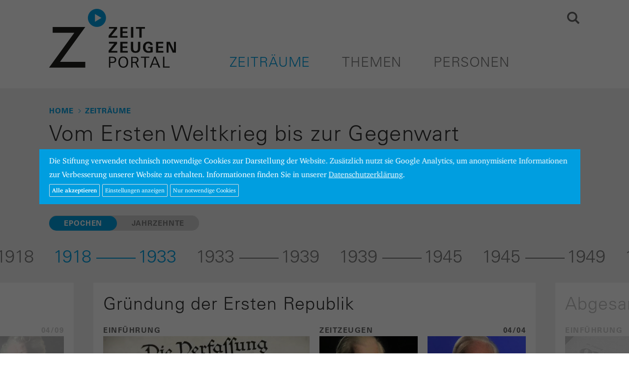

--- FILE ---
content_type: text/html; charset=UTF-8
request_url: https://www.zeitzeugen-portal.de/zeitraeume/epochen/1918-1933
body_size: 12098
content:
<!DOCTYPE html>
<html lang="de">
<head>

<meta http-equiv="content-type" content="text/html; charset=UTF-8" />
<meta http-equiv="X-UA-Compatible" content="IE=edge">
<meta name="viewport" content="width=device-width, initial-scale=1">
<meta name="format-detection" content="telephone=no">
<meta name="theme-color" content="#ffffff">
<meta name="csrf-token" content="3SERNDS1F6LXKWj2yvt0JxCIaYL2MXKEVFo02VQk">
<link rel="apple-touch-icon" sizes="180x180" href="/apple-touch-icon.png">
<link rel="icon" type="image/png" sizes="32x32" href="/favicon-32x32.png">
<link rel="icon" type="image/png" sizes="16x16" href="/favicon-16x16.png">
<link rel="manifest" href="/manifest.json">
<link rel="mask-icon" href="/safari-pinned-tab.svg" color="#1d9cd8">
<meta name="apple-mobile-web-app-title" content="Zeitzeugen">
<meta name="application-name" content="Zeitzeugen">
<meta name="theme-color" content="#ffffff">
<meta name="google-site-verification" content="3QjTSG-TkZ4VOJzg7x-Mkf4v2Kog5KnI_M3inw5pu_A" />

<link rel="stylesheet" type="text/css" href="/css/app.css" />
<link rel="stylesheet" type="text/css" href="/css/screen.css?20180816" />
<!-- Cookies // Analytics -->
<style type="text/css">
/* Cookie Hinweis */
#hdg-cookie-accept, #hdg-cookie-accept>button {
   background-color:#009ee0;
   color:#FFFFFF;
}
#hdg-cookie-accept {
   display:none;
   visibility:hidden;
   position:fixed;
   /* width: calc(80% - 40px); */
   width:86%;
   max-width:1300px;
   padding:10px 20px;
   z-index:10000;
   /*margin-left:-10px;
   bottom:0;
   max-height:100vh;*/
   overflow-y:auto;
   top: 50%;
   left: 50%;
   transform: translate(-50%, -50%);
   bottom:auto;
   height:auto;
}
#hdg-cookie-accept>div {
   text-align: left;
}
#hdg-cookie-accept>div>a, #hdg-cookie-accept .texthdg a {
   color:#333333;
}
#hdg-cookie-accept .texthdg a {
   text-decoration: underline;
   color: #ffffff;
}
#hdgacceptall {
   border-radius:2px;
   border:1px solid #ddd;
   /* float:right; */
   padding:5px;
   font-size:12px;
   line-height:14px;
   /* margin:5px 0 5px 20px; */
   margin:5px 5px 5px 0; /* NEU */
   cursor:pointer;
   color: #ffffff;
   font-weight: 600;
}
#hdgcookiessave, #hdgcookiesminimum, #hdg-config-text {  /* NEU */
   border-radius:2px;
   border:1px solid #ddd;
   padding:5px;
   font-size:12px;
   line-height:14px;
   margin:5px 5px 0 0; /* NEU: statt 5px 0 0 20px */
   cursor:pointer;
   color: #fff;
}
#hdg-cookie-accept, #hdg-cookie-accept>button, #hdgacceptall, #hdgcookiessave, #hdgcookiesminimum, #hdg-config-text {  /* NEU */
   background-color: #009ee0;
}
#hdgcookiesminimum { /* NEU
    margin: 5px 10px 0 0; */
}
.texthdgconfig {
   color: #FFFFFF;
}
#hdg-cookie-config p { /* NEU */
    margin: 0 0 5px 0;
}
/* NEU mobil das Banners verkleinern und scrollen ermoeglichen, bei >800px nicht, acceptall vergroessern */
@media  screen and (max-width: 799px) {
    #hdg-cookie-accept {
	   max-height:80vh;
    }
    #hdgacceptall {
        width: 65vw;
    }
}
</style>
<script>
if(null === document.cookie.match(/zzpanalyticsareaccept/)) {
        var coaccept = "no";
}
else {
        var coaccept = "yes";
}

// NEU load tag manager dynamically
if(coaccept == "yes") {
  var script = document.createElement('script');
  script.src = "https://www.googletagmanager.com/gtag/js?id=UA-112158212-3";
  script.async = true;
  document.head.appendChild(script);
}

// GA properties
var gaProperty = 'UA-112158212-3';
var disableStr = 'ga-disable-' + gaProperty;
var otherDisable = "UA_112158212_3";
if(coaccept == "yes") {
     window.dataLayer = window.dataLayer || [];
     function gtag(){dataLayer.push(arguments);}
     gtag('js', new Date());
     gtag('config', 'UA-112158212-3', { 'anonymize_ip': true });
}
else {
      window[disableStr] = true;
      document.cookie = "zzpanalyticsareaccept=false; domain=zeitzeugen-portal.de; expires=Thu, 01 Jan 1970 00:00:01 GMT; path=/";
}
</script>
<script type="text/javascript">
document.addEventListener("DOMContentLoaded", function(event) {
        if(null === document.cookie.match(/zzpcookieareaccept/)) {
                var el = document.getElementById("hdg-cookie-accept");
                el.style.display='block';
                el.style.visibility='visible';
                // cookie bg
                var cb = document.getElementById("cookiebg");
                cb.style.display='block';
                cb.style.visibility='visible';
        }
});
// NEU: nur erforerliche/essentielle akzeptieren
function hdgAcceptMinimal() {
    // expires after 24 hours
    var a = new Date();
    a = new Date(a.getTime() +1000*60*60*24);
	document.cookie = "zzpcookieareaccept=true; domain=zeitzeugen-portal.de; expires=" + a.toGMTString() + "; path=/";
	var el = document.getElementById("hdg-cookie-accept");
	el.style.display='none';
	el.style.visibility='hidden';
    // cookiebg
    var cb = document.getElementById("cookiebg");
    cb.style.display='none';
    cb.style.visibility='hidden';
    // reload
	window.location.reload();
}
// Alle Cookies akzeptieren
function hdgAcceptCookies() {
    // expires after 24 hours
    var a = new Date();
    a = new Date(a.getTime() +1000*60*60*24);

    document.cookie = "zzpcookieareaccept=true; domain=zeitzeugen-portal.de;  expires=" + a.toGMTString() + "; path=/";
    // accept all cookies
    document.cookie = "zzpanalyticsareaccept=true; domain=zeitzeugen-portal.de;  expires=" + a.toGMTString() + "; path=/";
    var el = document.getElementById("hdg-cookie-accept");
    el.style.display='none';
    el.style.visibility='hidden';
    // cookie bg
    var cb = document.getElementById("cookiebg");
    cb.style.display='none';
    cb.style.visibility='hidden';
    // reload
    window.location.reload();
}
function hdgSaveCookies() {
    // expires after 24 hours
    var a = new Date();
    a = new Date(a.getTime() +1000*60*60*24);

    // NEU Generell Cookiebanner akzeptiert
	document.cookie = "zzpcookieareaccept=true; domain=zeitzeugen-portal.de;  expires=" + a.toGMTString() + "; path=/";

    // Google Analytics
	var gana = document.getElementById("hdganalytics");
    if(gana.checked == true) {
		// Analytics enabled
		document.cookie = "zzpanalyticsareaccept=true; domain=zeitzeugen-portal.de;  expires=" + a.toGMTString() + "; path=/";
	}
	else {
		// Analytics disabled: delete zzp analytics cookie
        document.cookie = "zzpanalyticsareaccept=false; domain=zeitzeugen-portal.de; expires=Thu, 01 Jan 1970 00:00:01 GMT; path=/";
        // delete GoogleAnalytics cookies
        document.cookie = "_ga=; domain=zeitzeugen-portal.de; expires=Thu, 01 Jan 1970 00:00:01 GMT";
        document.cookie = "_gid=; domain=zeitzeugen-portal.de; expires=Thu, 01 Jan 1970 00:00:01 GMT";
        document.cookie = "_gat_gtag_" + otherDisable + "=; domain=zeitzeugen-portal.de; expires=Thu, 01 Jan 1970 00:00:01 GMT";
        window[disableStr] = true;
	}
	document.getElementById("hdg-cookie-accept").style.display='none';
	document.getElementById("hdg-cookie-accept").style.visibility='hidden';
    // cookie bg
    document.getElementById("cookiebg").style.display='none';
    document.getElementById("cookiebg").style.visibility='hidden';
    // reload
	window.location.reload();
}
function hdgShowConfig() {
	// Cookie-Wert von GA auslesen und einsetzen
	if(null === document.cookie.match(/zzpanalyticsareaccept/)) {
		document.getElementById("hdganalytics").checked = false;
	} else {
		document.getElementById("hdganalytics").checked = true;
	}
	var el = document.getElementById("hdg-cookie-config");
	if(el.style.display=='block') {
		el.style.display='none';
		el.style.visibility='hidden';
		document.getElementById("hdg-config-text").innerHTML = "Einstellungen";
        document.getElementById("hdgcookiessave").style.display = "none";
	}
	else {
		el.style.display='block';
		el.style.visibility='visible';
		document.getElementById("hdg-config-text").style.display = "none";
        document.getElementById("hdgcookiessave").style.display = "block";
	}
}
function hdgShowCookieConfig() {
		var el = document.getElementById("hdg-cookie-accept");
		el.style.display='block';
		el.style.visibility='visible';
}
</script>


<title>Zeitzeugenportal: Zugang zu den Inhalten über Epochen und Jahrzehnte</title>

<script>
window.Laravel = {"csrfToken":"3SERNDS1F6LXKWj2yvt0JxCIaYL2MXKEVFo02VQk"}</script>

<script type="text/javascript" src="/js/app.js"></script>
<script type="text/javascript" src="/js/core.js"></script>


<script type="text/javascript">
  $(function () {
    $('#epoch-2').click();
  });
</script>







</head>

<body class="zzp-zeitstrahl">

<div id="zzp-header" class="">
<div class="container-fluid">
  <div class="row">
    <div class="col-xs-4">
      <a href="/"><div id="zzp-logo" class="zzp-logo"></div></a>
    </div><!-- .col -->
    <div class="col-xs-8" style="overflow:hidden;">
      <div class="text-right">
        <div id="zzp-search-panel" class="zzp-search-panel-off">
          <div class="zzp-icon-search"></div>
          <form method="get" action="/suche">
            <input id="search-input" class="search-phrase" type="text" name="q" value="" placeholder="" data-action="https://www.zeitzeugen-portal.de/suche/autocomplete">
          </form>
          <span class="zzp-button">Suchen</span>
        </div>
        <div id="zzp-icon-hamburger-open" class="visible-xs-block visible-sm-block"></div>
      </div>
      <ul id="zzp-navigation-main">
                                  <li class=" firstitem  on"><a href="/zeitraeume">Zeiträume</a></li>
                                              <li class=" "><a href="/themen">Themen</a></li>
                                              <li class=" "><a href="/personen">Personen</a></li>
                                                                                                                                            
      </ul>
    </div><!-- .col -->
  </div><!-- .row -->
</div><!-- .container-fluid -->
</div><!-- #zzz-header -->



<div id="zzp-content">

<div class="container-fluid">
  <div class="row">
    <div class="col-xs-12">
      <ul id="headerBread" class="zzp-navigation-breadcrumb">
        <li><a href="/">Home</a></li>
        <li><a href="/zeitraeume">Zeiträume</a></li>
      </ul>

    </div><!-- .col -->
  </div><!-- .row -->
  <div class="row">
    <div class="col-xs-12 col-lg-10">
      <h1>Vom Ersten Weltkrieg bis zur Gegenwart</h1>

      <p>Unser Bestand an Zeitzeugeninterviews umfasst das 20. und 21. Jahrhundert. Ob Tradition und Kontinuität oder Wandel und Umbruch: Die Erzählungen der Zeitzeugen zeichnen vielfältige subjektive, persönliche Bilder der deutschen Geschichte.</p>

      <ul class="zzp-navigation-filter clearfix">
        <li><a href="#" class="zzp-navigation-filter-on">Epochen</a></li>
        <li><a href="/zeitraeume/jahrzehnte">Jahrzehnte</a></li>
      </ul>
    </div><!-- .col -->
  </div><!-- .row -->
</div><!-- .container-fluid -->

<div class="epoch-swiper">
  <div class="swiper-wrapper">
        <div class="swiper-slide" id="epoch-1">1914<span class="epoch-spacer"></span>1918</div>
    <div class="swiper-slide" id="epoch-2">1918<span class="epoch-spacer"></span>1933</div>
    <div class="swiper-slide" id="epoch-3">1933<span class="epoch-spacer"></span>1939</div>
    <div class="swiper-slide" id="epoch-4">1939<span class="epoch-spacer"></span>1945</div>
    <div class="swiper-slide" id="epoch-9">1945<span class="epoch-spacer"></span>1949</div>
    <div class="swiper-slide" id="epoch-5">1949<span class="epoch-spacer"></span>1961</div>
    <div class="swiper-slide" id="epoch-6">1961<span class="epoch-spacer"></span>1989</div>
    <div class="swiper-slide" id="epoch-7">1989<span class="epoch-spacer"></span>2001</div>
    <div class="swiper-slide" id="epoch-8">2001<span class="epoch-spacer"></span>heute</div>
      
     <div class="swiper-slide"></div>
  </div>
</div>


<div class="card-swiper">
  <div class="swiper-wrapper">

    
    
    <div data-epoch-id="1" class="zzp-video-card swiper-slide">
      <div class="zzp-video-card-container">

        <h2>Der Erste Weltkrieg</h2>

        <div class="row">
          <div class="col-xs-6">

            <h6>Einführung</h6>

            <a href="/zeitraeume/epochen/1914-1918/der-erste-weltkrieg/2t1NOj33zeA" class="zzp-video-card-teaser">
              <div class="zzp-video-card-visual">
                <img class="img-responsive" src="/img/yt/2t1NOj33zeA.jpg" alt="" />
                <div class="zzp-video-card-play"></div>
              </div><!-- .zzp-video-card-visual -->

              <div class="zzp-video-card-caption">Der Erste Weltkrieg</div>
              <div class="zzp-video-card-year">1914</div>
            </a><!-- .zzp-video-card-teaser -->

          </div><!-- .col -->
          <div class="col-xs-6">

          <h6><span>Zeitzeugen</span><span class="zzp-video-card-video-counter"><span class="zzp-video-card-video-counter-current"></span>/16</span></h6>
            <div class="row zzp-spacer-small">
              <div class="col-sm-6">

                <a href="/zeitraeume/epochen/1914-1918/der-erste-weltkrieg/OQve711lghk" class="zzp-video-card-teaser">
                  <div class="zzp-video-card-visual">
                    <img src="/img/yt/OQve711lghk.jpg" class="img-responsive" alt="" />
                    <div class="zzp-video-card-play"></div>
                  </div><!-- .zzp-video-card-visual -->


                  <div class="zzp-video-card-caption">Karl Holzamer<br />
                    Stimmung bei Kriegsausbruch 1914
                  </div>

                  <div class="zzp-video-card-year">1914</div>
                </a><!-- .zzp-video-card-teaser -->

              </div><!-- .col -->
              <div class="col-sm-6 hidden-xs">

                <a href="/zeitraeume/epochen/1914-1918/der-erste-weltkrieg/W16UC5uC86s" class="zzp-video-card-teaser">
                  <div class="zzp-video-card-visual">
                    <img src="/img/yt/W16UC5uC86s.jpg" class="img-responsive" alt="" />
                    <div class="zzp-video-card-play"></div>
                  </div><!-- .zzp-video-card-visual -->

                  <div class="zzp-video-card-caption">Frau Becker<br />
                    Stimmung bei Kriegsausbruch 1914
                  </div>

                  <div class="zzp-video-card-year">1914</div>
                </a><!-- .zzp-video-card-teaser -->

              </div><!-- .col -->
            </div><!-- .row -->

            <div class="row hidden-xs">
              <div class="col-sm-6">

                <a href="/zeitraeume/epochen/1914-1918/der-erste-weltkrieg/t4iZM96izA4" class="zzp-video-card-teaser">
                  <div class="zzp-video-card-visual">
                    <img src="/img/yt/t4iZM96izA4.jpg" class="img-responsive" alt="" />
                    <div class="zzp-video-card-play"></div>
                  </div><!-- .zzp-video-card-visual -->

                  <div class="zzp-video-card-caption">Fritz Fischer<br />
                    Kriegspolitik und Versorgungsengpässe
                  </div>

                  <div class="zzp-video-card-year">1914</div>
                </a><!-- .zzp-video-card-teaser -->

              </div><!-- .col -->
              <div class="col-sm-6">

                <a href="/zeitraeume/epochen/1914-1918/der-erste-weltkrieg/s-tZSoQVgzg" class="zzp-video-card-teaser">
                  <div class="zzp-video-card-visual">
                    <img src="/img/yt/s-tZSoQVgzg.jpg" class="img-responsive" alt="" />
                    <div class="zzp-video-card-play"></div>
                  </div><!-- .zzp-video-card-visual -->

                  <div class="zzp-video-card-caption">Ilse Schmalzried<br />
                    Ende des Ersten Weltkrieges 1918
                  </div>

                  <div class="zzp-video-card-year">1914</div>
                </a><!-- .zzp-video-card-teaser -->

              </div><!-- .col -->
            </div><!-- .row -->

          </div><!-- .col -->
        </div><!-- .row -->

      </div><!-- .zzp-video-card-container -->
    </div><!-- .zzp-video-card -->
    
    
    <div data-epoch-id="1" class="zzp-video-card swiper-slide">
      <div class="zzp-video-card-container">

        <h2>Kaisersturz und Revolution</h2>

        <div class="row">
          <div class="col-xs-6">

            <h6>Einführung</h6>

            <a href="/zeitraeume/epochen/1914-1918/kaisersturz-und-revolution/yGKQUGDjzzw" class="zzp-video-card-teaser">
              <div class="zzp-video-card-visual">
                <img class="img-responsive" src="/img/yt/yGKQUGDjzzw.jpg" alt="" />
                <div class="zzp-video-card-play"></div>
              </div><!-- .zzp-video-card-visual -->

              <div class="zzp-video-card-caption">Kaisersturz und Revolution</div>
              <div class="zzp-video-card-year">1918</div>
            </a><!-- .zzp-video-card-teaser -->

          </div><!-- .col -->
          <div class="col-xs-6">

          <h6><span>Zeitzeugen</span><span class="zzp-video-card-video-counter"><span class="zzp-video-card-video-counter-current"></span>/09</span></h6>
            <div class="row zzp-spacer-small">
              <div class="col-sm-6">

                <a href="/zeitraeume/epochen/1914-1918/kaisersturz-und-revolution/jNsoQOdLljE" class="zzp-video-card-teaser">
                  <div class="zzp-video-card-visual">
                    <img src="/img/yt/jNsoQOdLljE.jpg" class="img-responsive" alt="" />
                    <div class="zzp-video-card-play"></div>
                  </div><!-- .zzp-video-card-visual -->


                  <div class="zzp-video-card-caption">Karl Holzamer<br />
                    Kaisersturz als Epochenwende
                  </div>

                  <div class="zzp-video-card-year">1918</div>
                </a><!-- .zzp-video-card-teaser -->

              </div><!-- .col -->
              <div class="col-sm-6 hidden-xs">

                <a href="/zeitraeume/epochen/1914-1918/kaisersturz-und-revolution/eDpubqq7fJI" class="zzp-video-card-teaser">
                  <div class="zzp-video-card-visual">
                    <img src="/img/yt/eDpubqq7fJI.jpg" class="img-responsive" alt="" />
                    <div class="zzp-video-card-play"></div>
                  </div><!-- .zzp-video-card-visual -->

                  <div class="zzp-video-card-caption">Frau Becker<br />
                    Unsicherheit im Revolutionsjahr 1918
                  </div>

                  <div class="zzp-video-card-year">1918</div>
                </a><!-- .zzp-video-card-teaser -->

              </div><!-- .col -->
            </div><!-- .row -->

            <div class="row hidden-xs">
              <div class="col-sm-6">

                <a href="/zeitraeume/epochen/1914-1918/kaisersturz-und-revolution/soV_dqwo4-o" class="zzp-video-card-teaser">
                  <div class="zzp-video-card-visual">
                    <img src="/img/yt/soV_dqwo4-o.jpg" class="img-responsive" alt="" />
                    <div class="zzp-video-card-play"></div>
                  </div><!-- .zzp-video-card-visual -->

                  <div class="zzp-video-card-caption">Maria Mehren<br />
                    Kaisers Geburtstag
                  </div>

                  <div class="zzp-video-card-year">1910</div>
                </a><!-- .zzp-video-card-teaser -->

              </div><!-- .col -->
              <div class="col-sm-6">

                <a href="/zeitraeume/epochen/1914-1918/kaisersturz-und-revolution/uiMJuw5iMnU" class="zzp-video-card-teaser">
                  <div class="zzp-video-card-visual">
                    <img src="/img/yt/uiMJuw5iMnU.jpg" class="img-responsive" alt="" />
                    <div class="zzp-video-card-play"></div>
                  </div><!-- .zzp-video-card-visual -->

                  <div class="zzp-video-card-caption">Maria Mehren<br />
                    Liebe zur Kaiserin
                  </div>

                  <div class="zzp-video-card-year">1910</div>
                </a><!-- .zzp-video-card-teaser -->

              </div><!-- .col -->
            </div><!-- .row -->

          </div><!-- .col -->
        </div><!-- .row -->

      </div><!-- .zzp-video-card-container -->
    </div><!-- .zzp-video-card -->
    
    
    <div data-epoch-id="2" class="zzp-video-card swiper-slide">
      <div class="zzp-video-card-container">

        <h2>Gründung der Ersten Republik</h2>

        <div class="row">
          <div class="col-xs-6">

            <h6>Einführung</h6>

            <a href="/zeitraeume/epochen/1918-1933/gruendung-der-ersten-republik/9aNNxw8ajeE" class="zzp-video-card-teaser">
              <div class="zzp-video-card-visual">
                <img class="img-responsive" src="/img/yt/9aNNxw8ajeE.jpg" alt="" />
                <div class="zzp-video-card-play"></div>
              </div><!-- .zzp-video-card-visual -->

              <div class="zzp-video-card-caption">Gründung der Ersten Republik</div>
              <div class="zzp-video-card-year">1919</div>
            </a><!-- .zzp-video-card-teaser -->

          </div><!-- .col -->
          <div class="col-xs-6">

          <h6><span>Zeitzeugen</span><span class="zzp-video-card-video-counter"><span class="zzp-video-card-video-counter-current"></span>/04</span></h6>
            <div class="row zzp-spacer-small">
              <div class="col-sm-6">

                <a href="/zeitraeume/epochen/1918-1933/gruendung-der-ersten-republik/Zg_UT9aBpcg" class="zzp-video-card-teaser">
                  <div class="zzp-video-card-visual">
                    <img src="/img/yt/Zg_UT9aBpcg.jpg" class="img-responsive" alt="" />
                    <div class="zzp-video-card-play"></div>
                  </div><!-- .zzp-video-card-visual -->


                  <div class="zzp-video-card-caption">Fritz Fischer<br />
                    Frauenwahlrecht und Kriegsschuldfrage
                  </div>

                  <div class="zzp-video-card-year">1919</div>
                </a><!-- .zzp-video-card-teaser -->

              </div><!-- .col -->
              <div class="col-sm-6 hidden-xs">

                <a href="/zeitraeume/epochen/1918-1933/gruendung-der-ersten-republik/TzgTgebalSM" class="zzp-video-card-teaser">
                  <div class="zzp-video-card-visual">
                    <img src="/img/yt/TzgTgebalSM.jpg" class="img-responsive" alt="" />
                    <div class="zzp-video-card-play"></div>
                  </div><!-- .zzp-video-card-visual -->

                  <div class="zzp-video-card-caption">Karl Holzamer<br />
                    Emanzipation der Jugend nach dem Ersten Weltkrieg
                  </div>

                  <div class="zzp-video-card-year">1919</div>
                </a><!-- .zzp-video-card-teaser -->

              </div><!-- .col -->
            </div><!-- .row -->

            <div class="row hidden-xs">
              <div class="col-sm-6">

                <a href="/zeitraeume/epochen/1918-1933/gruendung-der-ersten-republik/_asSOXiOwIk" class="zzp-video-card-teaser">
                  <div class="zzp-video-card-visual">
                    <img src="/img/yt/_asSOXiOwIk.jpg" class="img-responsive" alt="" />
                    <div class="zzp-video-card-play"></div>
                  </div><!-- .zzp-video-card-visual -->

                  <div class="zzp-video-card-caption">Fritz Fischer<br />
                    Friedrich Ebert als Hoffnungsträger
                  </div>

                  <div class="zzp-video-card-year">1919</div>
                </a><!-- .zzp-video-card-teaser -->

              </div><!-- .col -->
              <div class="col-sm-6">

                <a href="/zeitraeume/epochen/1918-1933/gruendung-der-ersten-republik/W5LNfj6O82Q" class="zzp-video-card-teaser">
                  <div class="zzp-video-card-visual">
                    <img src="/img/yt/W5LNfj6O82Q.jpg" class="img-responsive" alt="" />
                    <div class="zzp-video-card-play"></div>
                  </div><!-- .zzp-video-card-visual -->

                  <div class="zzp-video-card-caption">Wilhelm Simonsohn<br />
                    Neue Eltern
                  </div>

                  <div class="zzp-video-card-year">1919</div>
                </a><!-- .zzp-video-card-teaser -->

              </div><!-- .col -->
            </div><!-- .row -->

          </div><!-- .col -->
        </div><!-- .row -->

      </div><!-- .zzp-video-card-container -->
    </div><!-- .zzp-video-card -->
    
    
    <div data-epoch-id="2" class="zzp-video-card swiper-slide">
      <div class="zzp-video-card-container">

        <h2>Abgesang der Ersten Republik</h2>

        <div class="row">
          <div class="col-xs-6">

            <h6>Einführung</h6>

            <a href="/zeitraeume/epochen/1918-1933/abgesang-der-ersten-republik/jYxMjdljpvs" class="zzp-video-card-teaser">
              <div class="zzp-video-card-visual">
                <img class="img-responsive" src="/img/yt/jYxMjdljpvs.jpg" alt="" />
                <div class="zzp-video-card-play"></div>
              </div><!-- .zzp-video-card-visual -->

              <div class="zzp-video-card-caption">Abgesang der Ersten Republik</div>
              <div class="zzp-video-card-year">1932</div>
            </a><!-- .zzp-video-card-teaser -->

          </div><!-- .col -->
          <div class="col-xs-6">

          <h6><span>Zeitzeugen</span><span class="zzp-video-card-video-counter"><span class="zzp-video-card-video-counter-current"></span>/21</span></h6>
            <div class="row zzp-spacer-small">
              <div class="col-sm-6">

                <a href="/zeitraeume/epochen/1918-1933/abgesang-der-ersten-republik/clsjSptaxno" class="zzp-video-card-teaser">
                  <div class="zzp-video-card-visual">
                    <img src="/img/yt/clsjSptaxno.jpg" class="img-responsive" alt="" />
                    <div class="zzp-video-card-play"></div>
                  </div><!-- .zzp-video-card-visual -->


                  <div class="zzp-video-card-caption">Emil Carlebach<br />
                    Straßenschlachten mit Nationalsozialisten
                  </div>

                  <div class="zzp-video-card-year">1932</div>
                </a><!-- .zzp-video-card-teaser -->

              </div><!-- .col -->
              <div class="col-sm-6 hidden-xs">

                <a href="/zeitraeume/epochen/1918-1933/abgesang-der-ersten-republik/jDiEC_seZjM" class="zzp-video-card-teaser">
                  <div class="zzp-video-card-visual">
                    <img src="/img/yt/jDiEC_seZjM.jpg" class="img-responsive" alt="" />
                    <div class="zzp-video-card-play"></div>
                  </div><!-- .zzp-video-card-visual -->

                  <div class="zzp-video-card-caption">Theodor Bergmann<br />
                    Gewalttätige Stimmung
                  </div>

                  <div class="zzp-video-card-year">1933</div>
                </a><!-- .zzp-video-card-teaser -->

              </div><!-- .col -->
            </div><!-- .row -->

            <div class="row hidden-xs">
              <div class="col-sm-6">

                <a href="/zeitraeume/epochen/1918-1933/abgesang-der-ersten-republik/RAGwSNkZvfs" class="zzp-video-card-teaser">
                  <div class="zzp-video-card-visual">
                    <img src="/img/yt/RAGwSNkZvfs.jpg" class="img-responsive" alt="" />
                    <div class="zzp-video-card-play"></div>
                  </div><!-- .zzp-video-card-visual -->

                  <div class="zzp-video-card-caption">Karl Holzamer<br />
                    Wahlen und Wahlkampf in der Weimarer Republik
                  </div>

                  <div class="zzp-video-card-year">1930</div>
                </a><!-- .zzp-video-card-teaser -->

              </div><!-- .col -->
              <div class="col-sm-6">

                <a href="/zeitraeume/epochen/1918-1933/abgesang-der-ersten-republik/1MLVUT6Hha0" class="zzp-video-card-teaser">
                  <div class="zzp-video-card-visual">
                    <img src="/img/yt/1MLVUT6Hha0.jpg" class="img-responsive" alt="" />
                    <div class="zzp-video-card-play"></div>
                  </div><!-- .zzp-video-card-visual -->

                  <div class="zzp-video-card-caption">Ilse Strubinsky<br />
                    Wenigstens Butter auf dem Brot
                  </div>

                  <div class="zzp-video-card-year">1931</div>
                </a><!-- .zzp-video-card-teaser -->

              </div><!-- .col -->
            </div><!-- .row -->

          </div><!-- .col -->
        </div><!-- .row -->

      </div><!-- .zzp-video-card-container -->
    </div><!-- .zzp-video-card -->
    
    
    <div data-epoch-id="3" class="zzp-video-card swiper-slide">
      <div class="zzp-video-card-container">

        <h2>Hitler an der Macht</h2>

        <div class="row">
          <div class="col-xs-6">

            <h6>Einführung</h6>

            <a href="/zeitraeume/epochen/1933-1939/hitler-an-der-macht/s8cQu8FZ0M4" class="zzp-video-card-teaser">
              <div class="zzp-video-card-visual">
                <img class="img-responsive" src="/img/yt/s8cQu8FZ0M4.jpg" alt="" />
                <div class="zzp-video-card-play"></div>
              </div><!-- .zzp-video-card-visual -->

              <div class="zzp-video-card-caption">Hitler an der Macht</div>
              <div class="zzp-video-card-year">1933</div>
            </a><!-- .zzp-video-card-teaser -->

          </div><!-- .col -->
          <div class="col-xs-6">

          <h6><span>Zeitzeugen</span><span class="zzp-video-card-video-counter"><span class="zzp-video-card-video-counter-current"></span>/42</span></h6>
            <div class="row zzp-spacer-small">
              <div class="col-sm-6">

                <a href="/zeitraeume/epochen/1933-1939/hitler-an-der-macht/c1rtFbqLv1k" class="zzp-video-card-teaser">
                  <div class="zzp-video-card-visual">
                    <img src="/img/yt/c1rtFbqLv1k.jpg" class="img-responsive" alt="" />
                    <div class="zzp-video-card-play"></div>
                  </div><!-- .zzp-video-card-visual -->


                  <div class="zzp-video-card-caption">Eugen Hansmann<br />
                    &quot;Gebet an den Führer&quot;
                  </div>

                  <div class="zzp-video-card-year">1940</div>
                </a><!-- .zzp-video-card-teaser -->

              </div><!-- .col -->
              <div class="col-sm-6 hidden-xs">

                <a href="/zeitraeume/epochen/1933-1939/hitler-an-der-macht/crE3I-12LUc" class="zzp-video-card-teaser">
                  <div class="zzp-video-card-visual">
                    <img src="/img/yt/crE3I-12LUc.jpg" class="img-responsive" alt="" />
                    <div class="zzp-video-card-play"></div>
                  </div><!-- .zzp-video-card-visual -->

                  <div class="zzp-video-card-caption">Egon Hanfstaengl<br />
                    Erinnerungen an den 30. Januar 1933
                  </div>

                  <div class="zzp-video-card-year">1933</div>
                </a><!-- .zzp-video-card-teaser -->

              </div><!-- .col -->
            </div><!-- .row -->

            <div class="row hidden-xs">
              <div class="col-sm-6">

                <a href="/zeitraeume/epochen/1933-1939/hitler-an-der-macht/4WnOq9-u5rg" class="zzp-video-card-teaser">
                  <div class="zzp-video-card-visual">
                    <img src="/img/yt/4WnOq9-u5rg.jpg" class="img-responsive" alt="" />
                    <div class="zzp-video-card-play"></div>
                  </div><!-- .zzp-video-card-visual -->

                  <div class="zzp-video-card-caption">Albrecht Schönherr<br />
                    Eindrücke vom Tag der Machtergreifung
                  </div>

                  <div class="zzp-video-card-year">1933</div>
                </a><!-- .zzp-video-card-teaser -->

              </div><!-- .col -->
              <div class="col-sm-6">

                <a href="/zeitraeume/epochen/1933-1939/hitler-an-der-macht/dRyi9b2t__o" class="zzp-video-card-teaser">
                  <div class="zzp-video-card-visual">
                    <img src="/img/yt/dRyi9b2t__o.jpg" class="img-responsive" alt="" />
                    <div class="zzp-video-card-play"></div>
                  </div><!-- .zzp-video-card-visual -->

                  <div class="zzp-video-card-caption">Ilse Schmalzried<br />
                    Machtergreifung und NS-Ideologie
                  </div>

                  <div class="zzp-video-card-year">1933</div>
                </a><!-- .zzp-video-card-teaser -->

              </div><!-- .col -->
            </div><!-- .row -->

          </div><!-- .col -->
        </div><!-- .row -->

      </div><!-- .zzp-video-card-container -->
    </div><!-- .zzp-video-card -->
    
    
    <div data-epoch-id="3" class="zzp-video-card swiper-slide">
      <div class="zzp-video-card-container">

        <h2>Die Pogromnacht - 9. November</h2>

        <div class="row">
          <div class="col-xs-6">

            <h6>Einführung</h6>

            <a href="/zeitraeume/epochen/1933-1939/die-pogromnacht-9-november/fW0b_ja4hNA" class="zzp-video-card-teaser">
              <div class="zzp-video-card-visual">
                <img class="img-responsive" src="/img/yt/fW0b_ja4hNA.jpg" alt="" />
                <div class="zzp-video-card-play"></div>
              </div><!-- .zzp-video-card-visual -->

              <div class="zzp-video-card-caption">Die Pogromnacht - 9. November</div>
              <div class="zzp-video-card-year">1938</div>
            </a><!-- .zzp-video-card-teaser -->

          </div><!-- .col -->
          <div class="col-xs-6">

          <h6><span>Zeitzeugen</span><span class="zzp-video-card-video-counter"><span class="zzp-video-card-video-counter-current"></span>/41</span></h6>
            <div class="row zzp-spacer-small">
              <div class="col-sm-6">

                <a href="/zeitraeume/epochen/1933-1939/die-pogromnacht-9-november/xF79vFDt1w0" class="zzp-video-card-teaser">
                  <div class="zzp-video-card-visual">
                    <img src="/img/yt/xF79vFDt1w0.jpg" class="img-responsive" alt="" />
                    <div class="zzp-video-card-play"></div>
                  </div><!-- .zzp-video-card-visual -->


                  <div class="zzp-video-card-caption">Wolfgang Nossen<br />
                    Brennende Synagoge
                  </div>

                  <div class="zzp-video-card-year">1938</div>
                </a><!-- .zzp-video-card-teaser -->

              </div><!-- .col -->
              <div class="col-sm-6 hidden-xs">

                <a href="/zeitraeume/epochen/1933-1939/die-pogromnacht-9-november/ZsFvoXlWrnA" class="zzp-video-card-teaser">
                  <div class="zzp-video-card-visual">
                    <img src="/img/yt/ZsFvoXlWrnA.jpg" class="img-responsive" alt="" />
                    <div class="zzp-video-card-play"></div>
                  </div><!-- .zzp-video-card-visual -->

                  <div class="zzp-video-card-caption">Edith Kamnitzer<br />
                    Judenverfolgung in Berlin
                  </div>

                  <div class="zzp-video-card-year">1938</div>
                </a><!-- .zzp-video-card-teaser -->

              </div><!-- .col -->
            </div><!-- .row -->

            <div class="row hidden-xs">
              <div class="col-sm-6">

                <a href="/zeitraeume/epochen/1933-1939/die-pogromnacht-9-november/IlqneyFjOdI" class="zzp-video-card-teaser">
                  <div class="zzp-video-card-visual">
                    <img src="/img/yt/IlqneyFjOdI.jpg" class="img-responsive" alt="" />
                    <div class="zzp-video-card-play"></div>
                  </div><!-- .zzp-video-card-visual -->

                  <div class="zzp-video-card-caption">Gerhard Löwenthal<br />
                    Verhaftung während der Reichspogromnacht
                  </div>

                  <div class="zzp-video-card-year">1938</div>
                </a><!-- .zzp-video-card-teaser -->

              </div><!-- .col -->
              <div class="col-sm-6">

                <a href="/zeitraeume/epochen/1933-1939/die-pogromnacht-9-november/ObFpmT5vZ9E" class="zzp-video-card-teaser">
                  <div class="zzp-video-card-visual">
                    <img src="/img/yt/ObFpmT5vZ9E.jpg" class="img-responsive" alt="" />
                    <div class="zzp-video-card-play"></div>
                  </div><!-- .zzp-video-card-visual -->

                  <div class="zzp-video-card-caption">Ernst Behm<br />
                    Reaktion der Bevölkerung auf die Pogromnacht
                  </div>

                  <div class="zzp-video-card-year">1938</div>
                </a><!-- .zzp-video-card-teaser -->

              </div><!-- .col -->
            </div><!-- .row -->

          </div><!-- .col -->
        </div><!-- .row -->

      </div><!-- .zzp-video-card-container -->
    </div><!-- .zzp-video-card -->
    
    
    <div data-epoch-id="4" class="zzp-video-card swiper-slide">
      <div class="zzp-video-card-container">

        <h2>Beginn des Zweiten Weltkrieges</h2>

        <div class="row">
          <div class="col-xs-6">

            <h6>Einführung</h6>

            <a href="/zeitraeume/epochen/1939-1945/beginn-des-zweiten-weltkrieges/xhRbHjMtyXI" class="zzp-video-card-teaser">
              <div class="zzp-video-card-visual">
                <img class="img-responsive" src="/img/yt/xhRbHjMtyXI.jpg" alt="" />
                <div class="zzp-video-card-play"></div>
              </div><!-- .zzp-video-card-visual -->

              <div class="zzp-video-card-caption">Beginn des Zweiten Weltkrieges</div>
              <div class="zzp-video-card-year">1939</div>
            </a><!-- .zzp-video-card-teaser -->

          </div><!-- .col -->
          <div class="col-xs-6">

          <h6><span>Zeitzeugen</span><span class="zzp-video-card-video-counter"><span class="zzp-video-card-video-counter-current"></span>/94</span></h6>
            <div class="row zzp-spacer-small">
              <div class="col-sm-6">

                <a href="/zeitraeume/epochen/1939-1945/beginn-des-zweiten-weltkrieges/mN5M4foXYIo" class="zzp-video-card-teaser">
                  <div class="zzp-video-card-visual">
                    <img src="/img/yt/mN5M4foXYIo.jpg" class="img-responsive" alt="" />
                    <div class="zzp-video-card-play"></div>
                  </div><!-- .zzp-video-card-visual -->


                  <div class="zzp-video-card-caption">Werner Dierlamm<br />
                    Kriegsausbruch
                  </div>

                  <div class="zzp-video-card-year">1939</div>
                </a><!-- .zzp-video-card-teaser -->

              </div><!-- .col -->
              <div class="col-sm-6 hidden-xs">

                <a href="/zeitraeume/epochen/1939-1945/beginn-des-zweiten-weltkrieges/vw_X9gnkPD8" class="zzp-video-card-teaser">
                  <div class="zzp-video-card-visual">
                    <img src="/img/yt/vw_X9gnkPD8.jpg" class="img-responsive" alt="" />
                    <div class="zzp-video-card-play"></div>
                  </div><!-- .zzp-video-card-visual -->

                  <div class="zzp-video-card-caption">Budzimira Wojtalewicz-Winke<br />
                    Vater auf &quot;schwarzer Liste&quot; der Nationalsozialisten
                  </div>

                  <div class="zzp-video-card-year">1939</div>
                </a><!-- .zzp-video-card-teaser -->

              </div><!-- .col -->
            </div><!-- .row -->

            <div class="row hidden-xs">
              <div class="col-sm-6">

                <a href="/zeitraeume/epochen/1939-1945/beginn-des-zweiten-weltkrieges/hDTsnvE0Its" class="zzp-video-card-teaser">
                  <div class="zzp-video-card-visual">
                    <img src="/img/yt/hDTsnvE0Its.jpg" class="img-responsive" alt="" />
                    <div class="zzp-video-card-play"></div>
                  </div><!-- .zzp-video-card-visual -->

                  <div class="zzp-video-card-caption">Budzimira Wojtalewicz-Winke<br />
                    Inhaftierung der polnischen Elite
                  </div>

                  <div class="zzp-video-card-year">1939</div>
                </a><!-- .zzp-video-card-teaser -->

              </div><!-- .col -->
              <div class="col-sm-6">

                <a href="/zeitraeume/epochen/1939-1945/beginn-des-zweiten-weltkrieges/MyvtCEJLqOE" class="zzp-video-card-teaser">
                  <div class="zzp-video-card-visual">
                    <img src="/img/yt/MyvtCEJLqOE.jpg" class="img-responsive" alt="" />
                    <div class="zzp-video-card-play"></div>
                  </div><!-- .zzp-video-card-visual -->

                  <div class="zzp-video-card-caption">Adelheid Heintze<br />
                    Arische Musterprovinz Warthegau
                  </div>

                  <div class="zzp-video-card-year">1939</div>
                </a><!-- .zzp-video-card-teaser -->

              </div><!-- .col -->
            </div><!-- .row -->

          </div><!-- .col -->
        </div><!-- .row -->

      </div><!-- .zzp-video-card-container -->
    </div><!-- .zzp-video-card -->
    
    
    <div data-epoch-id="4" class="zzp-video-card swiper-slide">
      <div class="zzp-video-card-container">

        <h2>Niederlage und Befreiung</h2>

        <div class="row">
          <div class="col-xs-6">

            <h6>Einführung</h6>

            <a href="/zeitraeume/epochen/1939-1945/niederlage-und-befreiung/wW2OxltrcRM" class="zzp-video-card-teaser">
              <div class="zzp-video-card-visual">
                <img class="img-responsive" src="/img/yt/wW2OxltrcRM.jpg" alt="" />
                <div class="zzp-video-card-play"></div>
              </div><!-- .zzp-video-card-visual -->

              <div class="zzp-video-card-caption">Niederlage und Befreiung</div>
              <div class="zzp-video-card-year">1945</div>
            </a><!-- .zzp-video-card-teaser -->

          </div><!-- .col -->
          <div class="col-xs-6">

          <h6><span>Zeitzeugen</span><span class="zzp-video-card-video-counter"><span class="zzp-video-card-video-counter-current"></span>/195</span></h6>
            <div class="row zzp-spacer-small">
              <div class="col-sm-6">

                <a href="/zeitraeume/epochen/1939-1945/niederlage-und-befreiung/bqrpJKVjfS8" class="zzp-video-card-teaser">
                  <div class="zzp-video-card-visual">
                    <img src="/img/yt/bqrpJKVjfS8.jpg" class="img-responsive" alt="" />
                    <div class="zzp-video-card-play"></div>
                  </div><!-- .zzp-video-card-visual -->


                  <div class="zzp-video-card-caption">Dankmar Venus<br />
                    In Zivil
                  </div>

                  <div class="zzp-video-card-year">1945</div>
                </a><!-- .zzp-video-card-teaser -->

              </div><!-- .col -->
              <div class="col-sm-6 hidden-xs">

                <a href="/zeitraeume/epochen/1939-1945/niederlage-und-befreiung/4Av7c_naZ60" class="zzp-video-card-teaser">
                  <div class="zzp-video-card-visual">
                    <img src="/img/yt/4Av7c_naZ60.jpg" class="img-responsive" alt="" />
                    <div class="zzp-video-card-play"></div>
                  </div><!-- .zzp-video-card-visual -->

                  <div class="zzp-video-card-caption">Hermann Schneider<br />
                    Vertreibung aus der Vogelperspektive
                  </div>

                  <div class="zzp-video-card-year">1945</div>
                </a><!-- .zzp-video-card-teaser -->

              </div><!-- .col -->
            </div><!-- .row -->

            <div class="row hidden-xs">
              <div class="col-sm-6">

                <a href="/zeitraeume/epochen/1939-1945/niederlage-und-befreiung/GhTikfxfYRM" class="zzp-video-card-teaser">
                  <div class="zzp-video-card-visual">
                    <img src="/img/yt/GhTikfxfYRM.jpg" class="img-responsive" alt="" />
                    <div class="zzp-video-card-play"></div>
                  </div><!-- .zzp-video-card-visual -->

                  <div class="zzp-video-card-caption">Erwin Teufel<br />
                    Kindheit in der Besatzungszone
                  </div>

                  <div class="zzp-video-card-year">1945</div>
                </a><!-- .zzp-video-card-teaser -->

              </div><!-- .col -->
              <div class="col-sm-6">

                <a href="/zeitraeume/epochen/1939-1945/niederlage-und-befreiung/zRN0mea1q5g" class="zzp-video-card-teaser">
                  <div class="zzp-video-card-visual">
                    <img src="/img/yt/zRN0mea1q5g.jpg" class="img-responsive" alt="" />
                    <div class="zzp-video-card-play"></div>
                  </div><!-- .zzp-video-card-visual -->

                  <div class="zzp-video-card-caption">Ilse Schmalzried<br />
                    Kriegsende in Chemnitz
                  </div>

                  <div class="zzp-video-card-year">1945</div>
                </a><!-- .zzp-video-card-teaser -->

              </div><!-- .col -->
            </div><!-- .row -->

          </div><!-- .col -->
        </div><!-- .row -->

      </div><!-- .zzp-video-card-container -->
    </div><!-- .zzp-video-card -->
    
    
    <div data-epoch-id="9" class="zzp-video-card swiper-slide">
      <div class="zzp-video-card-container">

        <h2>Leben in den Trümmern</h2>

        <div class="row">
          <div class="col-xs-6">

            <h6>Einführung</h6>

            <a href="/zeitraeume/epochen/1945-1949/leben-in-den-truemmern/uUnvfCjgMmw" class="zzp-video-card-teaser">
              <div class="zzp-video-card-visual">
                <img class="img-responsive" src="/img/yt/uUnvfCjgMmw.jpg" alt="" />
                <div class="zzp-video-card-play"></div>
              </div><!-- .zzp-video-card-visual -->

              <div class="zzp-video-card-caption">Leben in den Trümmern</div>
              <div class="zzp-video-card-year">1945</div>
            </a><!-- .zzp-video-card-teaser -->

          </div><!-- .col -->
          <div class="col-xs-6">

          <h6><span>Zeitzeugen</span><span class="zzp-video-card-video-counter"><span class="zzp-video-card-video-counter-current"></span>/160</span></h6>
            <div class="row zzp-spacer-small">
              <div class="col-sm-6">

                <a href="/zeitraeume/epochen/1945-1949/leben-in-den-truemmern/1Vsmiv-eNDY" class="zzp-video-card-teaser">
                  <div class="zzp-video-card-visual">
                    <img src="/img/yt/1Vsmiv-eNDY.jpg" class="img-responsive" alt="" />
                    <div class="zzp-video-card-play"></div>
                  </div><!-- .zzp-video-card-visual -->


                  <div class="zzp-video-card-caption">Klaus May<br />
                    Kindheit in der Nachkriegszeit
                  </div>

                  <div class="zzp-video-card-year">1946</div>
                </a><!-- .zzp-video-card-teaser -->

              </div><!-- .col -->
              <div class="col-sm-6 hidden-xs">

                <a href="/zeitraeume/epochen/1945-1949/leben-in-den-truemmern/vipwhRK4TAs" class="zzp-video-card-teaser">
                  <div class="zzp-video-card-visual">
                    <img src="/img/yt/vipwhRK4TAs.jpg" class="img-responsive" alt="" />
                    <div class="zzp-video-card-play"></div>
                  </div><!-- .zzp-video-card-visual -->

                  <div class="zzp-video-card-caption">Manfred Scheck<br />
                    Mit vereinten Kräften
                  </div>

                  <div class="zzp-video-card-year">1945</div>
                </a><!-- .zzp-video-card-teaser -->

              </div><!-- .col -->
            </div><!-- .row -->

            <div class="row hidden-xs">
              <div class="col-sm-6">

                <a href="/zeitraeume/epochen/1945-1949/leben-in-den-truemmern/0JGYPn4ZIVM" class="zzp-video-card-teaser">
                  <div class="zzp-video-card-visual">
                    <img src="/img/yt/0JGYPn4ZIVM.jpg" class="img-responsive" alt="" />
                    <div class="zzp-video-card-play"></div>
                  </div><!-- .zzp-video-card-visual -->

                  <div class="zzp-video-card-caption">Barbara Kraft<br />
                    Überleben in der  Mangelwirtschaft
                  </div>

                  <div class="zzp-video-card-year">1947</div>
                </a><!-- .zzp-video-card-teaser -->

              </div><!-- .col -->
              <div class="col-sm-6">

                <a href="/zeitraeume/epochen/1945-1949/leben-in-den-truemmern/Z2YpAr_F9Oc" class="zzp-video-card-teaser">
                  <div class="zzp-video-card-visual">
                    <img src="/img/yt/Z2YpAr_F9Oc.jpg" class="img-responsive" alt="" />
                    <div class="zzp-video-card-play"></div>
                  </div><!-- .zzp-video-card-visual -->

                  <div class="zzp-video-card-caption">Joachim Rudolph<br />
                    Neuanfang in Trümmern
                  </div>

                  <div class="zzp-video-card-year">1945</div>
                </a><!-- .zzp-video-card-teaser -->

              </div><!-- .col -->
            </div><!-- .row -->

          </div><!-- .col -->
        </div><!-- .row -->

      </div><!-- .zzp-video-card-container -->
    </div><!-- .zzp-video-card -->
    
    
    <div data-epoch-id="9" class="zzp-video-card swiper-slide">
      <div class="zzp-video-card-container">

        <h2>Die Gründung der Bundesrepublik</h2>

        <div class="row">
          <div class="col-xs-6">

            <h6>Einführung</h6>

            <a href="/zeitraeume/epochen/1945-1949/die-gruendung-der-bundesrepublik/pK17o73P6Wc" class="zzp-video-card-teaser">
              <div class="zzp-video-card-visual">
                <img class="img-responsive" src="/img/yt/pK17o73P6Wc.jpg" alt="" />
                <div class="zzp-video-card-play"></div>
              </div><!-- .zzp-video-card-visual -->

              <div class="zzp-video-card-caption">Die Gründung der Bundesrepublik</div>
              <div class="zzp-video-card-year">1949</div>
            </a><!-- .zzp-video-card-teaser -->

          </div><!-- .col -->
          <div class="col-xs-6">

          <h6><span>Zeitzeugen</span><span class="zzp-video-card-video-counter"><span class="zzp-video-card-video-counter-current"></span>/72</span></h6>
            <div class="row zzp-spacer-small">
              <div class="col-sm-6">

                <a href="/zeitraeume/epochen/1945-1949/die-gruendung-der-bundesrepublik/izdziaVUEQs" class="zzp-video-card-teaser">
                  <div class="zzp-video-card-visual">
                    <img src="/img/yt/izdziaVUEQs.jpg" class="img-responsive" alt="" />
                    <div class="zzp-video-card-play"></div>
                  </div><!-- .zzp-video-card-visual -->


                  <div class="zzp-video-card-caption">Rik De Lisle<br />
                    Der alte Ami
                  </div>

                  <div class="zzp-video-card-year">1984</div>
                </a><!-- .zzp-video-card-teaser -->

              </div><!-- .col -->
              <div class="col-sm-6 hidden-xs">

                <a href="/zeitraeume/epochen/1945-1949/die-gruendung-der-bundesrepublik/GPkcjG8sjNE" class="zzp-video-card-teaser">
                  <div class="zzp-video-card-visual">
                    <img src="/img/yt/GPkcjG8sjNE.jpg" class="img-responsive" alt="" />
                    <div class="zzp-video-card-play"></div>
                  </div><!-- .zzp-video-card-visual -->

                  <div class="zzp-video-card-caption">Hans-Dietrich Genscher<br />
                    Erste Jahre der Bundesrepublik
                  </div>

                  <div class="zzp-video-card-year">1949</div>
                </a><!-- .zzp-video-card-teaser -->

              </div><!-- .col -->
            </div><!-- .row -->

            <div class="row hidden-xs">
              <div class="col-sm-6">

                <a href="/zeitraeume/epochen/1945-1949/die-gruendung-der-bundesrepublik/-3SKfh_4qLc" class="zzp-video-card-teaser">
                  <div class="zzp-video-card-visual">
                    <img src="/img/yt/-3SKfh_4qLc.jpg" class="img-responsive" alt="" />
                    <div class="zzp-video-card-play"></div>
                  </div><!-- .zzp-video-card-visual -->

                  <div class="zzp-video-card-caption">Hildegard Hamm-Brücher<br />
                    Gefährdete Demokratie
                  </div>

                  <div class="zzp-video-card-year">1949</div>
                </a><!-- .zzp-video-card-teaser -->

              </div><!-- .col -->
              <div class="col-sm-6">

                <a href="/zeitraeume/epochen/1945-1949/die-gruendung-der-bundesrepublik/Ro-oV47xL2Q" class="zzp-video-card-teaser">
                  <div class="zzp-video-card-visual">
                    <img src="/img/yt/Ro-oV47xL2Q.jpg" class="img-responsive" alt="" />
                    <div class="zzp-video-card-play"></div>
                  </div><!-- .zzp-video-card-visual -->

                  <div class="zzp-video-card-caption">Rainer Barzel<br />
                    Auf der Gewinnerseite
                  </div>

                  <div class="zzp-video-card-year">1949</div>
                </a><!-- .zzp-video-card-teaser -->

              </div><!-- .col -->
            </div><!-- .row -->

          </div><!-- .col -->
        </div><!-- .row -->

      </div><!-- .zzp-video-card-container -->
    </div><!-- .zzp-video-card -->
    
    
    <div data-epoch-id="9" class="zzp-video-card swiper-slide">
      <div class="zzp-video-card-container">

        <h2>Die Gründung der DDR</h2>

        <div class="row">
          <div class="col-xs-6">

            <h6>Einführung</h6>

            <a href="/zeitraeume/epochen/1945-1949/die-gruendung-der-ddr/cFcZ55L6KrE" class="zzp-video-card-teaser">
              <div class="zzp-video-card-visual">
                <img class="img-responsive" src="/img/yt/cFcZ55L6KrE.jpg" alt="" />
                <div class="zzp-video-card-play"></div>
              </div><!-- .zzp-video-card-visual -->

              <div class="zzp-video-card-caption">Die Gründung der DDR</div>
              <div class="zzp-video-card-year">1949</div>
            </a><!-- .zzp-video-card-teaser -->

          </div><!-- .col -->
          <div class="col-xs-6">

          <h6><span>Zeitzeugen</span><span class="zzp-video-card-video-counter"><span class="zzp-video-card-video-counter-current"></span>/37</span></h6>
            <div class="row zzp-spacer-small">
              <div class="col-sm-6">

                <a href="/zeitraeume/epochen/1945-1949/die-gruendung-der-ddr/JHjNvVvKH6U" class="zzp-video-card-teaser">
                  <div class="zzp-video-card-visual">
                    <img src="/img/yt/JHjNvVvKH6U.jpg" class="img-responsive" alt="" />
                    <div class="zzp-video-card-play"></div>
                  </div><!-- .zzp-video-card-visual -->


                  <div class="zzp-video-card-caption">Joachim Rudolph<br />
                    Isolierte Schulzeit in der DDR
                  </div>

                  <div class="zzp-video-card-year">1949</div>
                </a><!-- .zzp-video-card-teaser -->

              </div><!-- .col -->
              <div class="col-sm-6 hidden-xs">

                <a href="/zeitraeume/epochen/1945-1949/die-gruendung-der-ddr/Jp3JoXPWc5s" class="zzp-video-card-teaser">
                  <div class="zzp-video-card-visual">
                    <img src="/img/yt/Jp3JoXPWc5s.jpg" class="img-responsive" alt="" />
                    <div class="zzp-video-card-play"></div>
                  </div><!-- .zzp-video-card-visual -->

                  <div class="zzp-video-card-caption">Erich Loest<br />
                    Zwangsvereinigung von KPD und SPD
                  </div>

                  <div class="zzp-video-card-year">1946</div>
                </a><!-- .zzp-video-card-teaser -->

              </div><!-- .col -->
            </div><!-- .row -->

            <div class="row hidden-xs">
              <div class="col-sm-6">

                <a href="/zeitraeume/epochen/1945-1949/die-gruendung-der-ddr/Rrior36f7ec" class="zzp-video-card-teaser">
                  <div class="zzp-video-card-visual">
                    <img src="/img/yt/Rrior36f7ec.jpg" class="img-responsive" alt="" />
                    <div class="zzp-video-card-play"></div>
                  </div><!-- .zzp-video-card-visual -->

                  <div class="zzp-video-card-caption">Ralph Giordano<br />
                    Faszination des antifaschistischen Neubeginns
                  </div>

                  <div class="zzp-video-card-year">1949</div>
                </a><!-- .zzp-video-card-teaser -->

              </div><!-- .col -->
              <div class="col-sm-6">

                <a href="/zeitraeume/epochen/1945-1949/die-gruendung-der-ddr/vGmmZiad1gE" class="zzp-video-card-teaser">
                  <div class="zzp-video-card-visual">
                    <img src="/img/yt/vGmmZiad1gE.jpg" class="img-responsive" alt="" />
                    <div class="zzp-video-card-play"></div>
                  </div><!-- .zzp-video-card-visual -->

                  <div class="zzp-video-card-caption">Klaus Herde<br />
                    Gründung und Symbole der DDR
                  </div>

                  <div class="zzp-video-card-year">1949</div>
                </a><!-- .zzp-video-card-teaser -->

              </div><!-- .col -->
            </div><!-- .row -->

          </div><!-- .col -->
        </div><!-- .row -->

      </div><!-- .zzp-video-card-container -->
    </div><!-- .zzp-video-card -->
    
    
    <div data-epoch-id="5" class="zzp-video-card swiper-slide">
      <div class="zzp-video-card-container">

        <h2>Adenauer und der Westen</h2>

        <div class="row">
          <div class="col-xs-6">

            <h6>Einführung</h6>

            <a href="/zeitraeume/epochen/1949-1961/adenauer-und-der-westen/Jx3pXas-4Yo" class="zzp-video-card-teaser">
              <div class="zzp-video-card-visual">
                <img class="img-responsive" src="/img/yt/Jx3pXas-4Yo.jpg" alt="" />
                <div class="zzp-video-card-play"></div>
              </div><!-- .zzp-video-card-visual -->

              <div class="zzp-video-card-caption">Adenauer und der Westen</div>
              <div class="zzp-video-card-year">1950</div>
            </a><!-- .zzp-video-card-teaser -->

          </div><!-- .col -->
          <div class="col-xs-6">

          <h6><span>Zeitzeugen</span><span class="zzp-video-card-video-counter"><span class="zzp-video-card-video-counter-current"></span>/83</span></h6>
            <div class="row zzp-spacer-small">
              <div class="col-sm-6">

                <a href="/zeitraeume/epochen/1949-1961/adenauer-und-der-westen/mOj3_Vcseqw" class="zzp-video-card-teaser">
                  <div class="zzp-video-card-visual">
                    <img src="/img/yt/mOj3_Vcseqw.jpg" class="img-responsive" alt="" />
                    <div class="zzp-video-card-play"></div>
                  </div><!-- .zzp-video-card-visual -->


                  <div class="zzp-video-card-caption">Hans von der Groeben<br />
                    Der Weg zur Europäischen Integration (2)
                  </div>

                  <div class="zzp-video-card-year">1958</div>
                </a><!-- .zzp-video-card-teaser -->

              </div><!-- .col -->
              <div class="col-sm-6 hidden-xs">

                <a href="/zeitraeume/epochen/1949-1961/adenauer-und-der-westen/V63ZN6CZ4pY" class="zzp-video-card-teaser">
                  <div class="zzp-video-card-visual">
                    <img src="/img/yt/V63ZN6CZ4pY.jpg" class="img-responsive" alt="" />
                    <div class="zzp-video-card-play"></div>
                  </div><!-- .zzp-video-card-visual -->

                  <div class="zzp-video-card-caption">Dankmar Venus<br />
                    Am Ende einer Reise
                  </div>

                  <div class="zzp-video-card-year">1950</div>
                </a><!-- .zzp-video-card-teaser -->

              </div><!-- .col -->
            </div><!-- .row -->

            <div class="row hidden-xs">
              <div class="col-sm-6">

                <a href="/zeitraeume/epochen/1949-1961/adenauer-und-der-westen/zgwBlhJywjQ" class="zzp-video-card-teaser">
                  <div class="zzp-video-card-visual">
                    <img src="/img/yt/zgwBlhJywjQ.jpg" class="img-responsive" alt="" />
                    <div class="zzp-video-card-play"></div>
                  </div><!-- .zzp-video-card-visual -->

                  <div class="zzp-video-card-caption">Hellmuth Karasek<br />
                    Der konservative Kanzler
                  </div>

                  <div class="zzp-video-card-year">1949</div>
                </a><!-- .zzp-video-card-teaser -->

              </div><!-- .col -->
              <div class="col-sm-6">

                <a href="/zeitraeume/epochen/1949-1961/adenauer-und-der-westen/lQ7Ffm8HRC4" class="zzp-video-card-teaser">
                  <div class="zzp-video-card-visual">
                    <img src="/img/yt/lQ7Ffm8HRC4.jpg" class="img-responsive" alt="" />
                    <div class="zzp-video-card-play"></div>
                  </div><!-- .zzp-video-card-visual -->

                  <div class="zzp-video-card-caption">Hellmuth Karasek<br />
                    Lebensgefühl der fünfziger Jahre
                  </div>

                  <div class="zzp-video-card-year">1955</div>
                </a><!-- .zzp-video-card-teaser -->

              </div><!-- .col -->
            </div><!-- .row -->

          </div><!-- .col -->
        </div><!-- .row -->

      </div><!-- .zzp-video-card-container -->
    </div><!-- .zzp-video-card -->
    
    
    <div data-epoch-id="5" class="zzp-video-card swiper-slide">
      <div class="zzp-video-card-container">

        <h2>Die Ära Ulbricht</h2>

        <div class="row">
          <div class="col-xs-6">

            <h6>Einführung</h6>

            <a href="/zeitraeume/epochen/1949-1961/die-aera-ulbricht/VNIBfgdpO0k" class="zzp-video-card-teaser">
              <div class="zzp-video-card-visual">
                <img class="img-responsive" src="/img/yt/VNIBfgdpO0k.jpg" alt="" />
                <div class="zzp-video-card-play"></div>
              </div><!-- .zzp-video-card-visual -->

              <div class="zzp-video-card-caption">Die Ära Ulbricht</div>
              <div class="zzp-video-card-year">1950</div>
            </a><!-- .zzp-video-card-teaser -->

          </div><!-- .col -->
          <div class="col-xs-6">

          <h6><span>Zeitzeugen</span><span class="zzp-video-card-video-counter"><span class="zzp-video-card-video-counter-current"></span>/392</span></h6>
            <div class="row zzp-spacer-small">
              <div class="col-sm-6">

                <a href="/zeitraeume/epochen/1949-1961/die-aera-ulbricht/AVzxqZDj2_c" class="zzp-video-card-teaser">
                  <div class="zzp-video-card-visual">
                    <img src="/img/yt/AVzxqZDj2_c.jpg" class="img-responsive" alt="" />
                    <div class="zzp-video-card-play"></div>
                  </div><!-- .zzp-video-card-visual -->


                  <div class="zzp-video-card-caption">Hans-Georg Pohl<br />
                    Der Wartburg rückt in die Ferne
                  </div>

                  <div class="zzp-video-card-year">1970</div>
                </a><!-- .zzp-video-card-teaser -->

              </div><!-- .col -->
              <div class="col-sm-6 hidden-xs">

                <a href="/zeitraeume/epochen/1949-1961/die-aera-ulbricht/RDYa9YtPqG8" class="zzp-video-card-teaser">
                  <div class="zzp-video-card-visual">
                    <img src="/img/yt/RDYa9YtPqG8.jpg" class="img-responsive" alt="" />
                    <div class="zzp-video-card-play"></div>
                  </div><!-- .zzp-video-card-visual -->

                  <div class="zzp-video-card-caption">Berthold Dücker<br />
                    Angst vor der Zwangsumsiedlung
                  </div>

                  <div class="zzp-video-card-year">1957</div>
                </a><!-- .zzp-video-card-teaser -->

              </div><!-- .col -->
            </div><!-- .row -->

            <div class="row hidden-xs">
              <div class="col-sm-6">

                <a href="/zeitraeume/epochen/1949-1961/die-aera-ulbricht/lZcw_kxRrXk" class="zzp-video-card-teaser">
                  <div class="zzp-video-card-visual">
                    <img src="/img/yt/lZcw_kxRrXk.jpg" class="img-responsive" alt="" />
                    <div class="zzp-video-card-play"></div>
                  </div><!-- .zzp-video-card-visual -->

                  <div class="zzp-video-card-caption">Gisela Meis<br />
                    Haus auf der Grenze
                  </div>

                  <div class="zzp-video-card-year">1955</div>
                </a><!-- .zzp-video-card-teaser -->

              </div><!-- .col -->
              <div class="col-sm-6">

                <a href="/zeitraeume/epochen/1949-1961/die-aera-ulbricht/Pf1QFtVUkKU" class="zzp-video-card-teaser">
                  <div class="zzp-video-card-visual">
                    <img src="/img/yt/Pf1QFtVUkKU.jpg" class="img-responsive" alt="" />
                    <div class="zzp-video-card-play"></div>
                  </div><!-- .zzp-video-card-visual -->

                  <div class="zzp-video-card-caption">Alexander Latotzky<br />
                    Bewährungsprobe
                  </div>

                  <div class="zzp-video-card-year">1954</div>
                </a><!-- .zzp-video-card-teaser -->

              </div><!-- .col -->
            </div><!-- .row -->

          </div><!-- .col -->
        </div><!-- .row -->

      </div><!-- .zzp-video-card-container -->
    </div><!-- .zzp-video-card -->
    
    
    <div data-epoch-id="5" class="zzp-video-card swiper-slide">
      <div class="zzp-video-card-container">

        <h2>Volksaufstand in der DDR</h2>

        <div class="row">
          <div class="col-xs-6">

            <h6>Einführung</h6>

            <a href="/zeitraeume/epochen/1949-1961/volksaufstand-in-der-ddr/oyCz9fz6dG8" class="zzp-video-card-teaser">
              <div class="zzp-video-card-visual">
                <img class="img-responsive" src="/img/yt/oyCz9fz6dG8.jpg" alt="" />
                <div class="zzp-video-card-play"></div>
              </div><!-- .zzp-video-card-visual -->

              <div class="zzp-video-card-caption">Volksaufstand in der DDR - der 17. Juni</div>
              <div class="zzp-video-card-year">1953</div>
            </a><!-- .zzp-video-card-teaser -->

          </div><!-- .col -->
          <div class="col-xs-6">

          <h6><span>Zeitzeugen</span><span class="zzp-video-card-video-counter"><span class="zzp-video-card-video-counter-current"></span>/85</span></h6>
            <div class="row zzp-spacer-small">
              <div class="col-sm-6">

                <a href="/zeitraeume/epochen/1949-1961/volksaufstand-in-der-ddr/2NS5scePjOo" class="zzp-video-card-teaser">
                  <div class="zzp-video-card-visual">
                    <img src="/img/yt/2NS5scePjOo.jpg" class="img-responsive" alt="" />
                    <div class="zzp-video-card-play"></div>
                  </div><!-- .zzp-video-card-visual -->


                  <div class="zzp-video-card-caption">Hardy Firl<br />
                    &quot;Gebt die Mikrofone raus&quot;
                  </div>

                  <div class="zzp-video-card-year">1953</div>
                </a><!-- .zzp-video-card-teaser -->

              </div><!-- .col -->
              <div class="col-sm-6 hidden-xs">

                <a href="/zeitraeume/epochen/1949-1961/volksaufstand-in-der-ddr/xd8rV1la6QY" class="zzp-video-card-teaser">
                  <div class="zzp-video-card-visual">
                    <img src="/img/yt/xd8rV1la6QY.jpg" class="img-responsive" alt="" />
                    <div class="zzp-video-card-play"></div>
                  </div><!-- .zzp-video-card-visual -->

                  <div class="zzp-video-card-caption">Rainer Eppelmann<br />
                    Der zerbrochene Krug
                  </div>

                  <div class="zzp-video-card-year">1953</div>
                </a><!-- .zzp-video-card-teaser -->

              </div><!-- .col -->
            </div><!-- .row -->

            <div class="row hidden-xs">
              <div class="col-sm-6">

                <a href="/zeitraeume/epochen/1949-1961/volksaufstand-in-der-ddr/QTgTPVZbtZI" class="zzp-video-card-teaser">
                  <div class="zzp-video-card-visual">
                    <img src="/img/yt/QTgTPVZbtZI.jpg" class="img-responsive" alt="" />
                    <div class="zzp-video-card-play"></div>
                  </div><!-- .zzp-video-card-visual -->

                  <div class="zzp-video-card-caption">Joachim Rudolph<br />
                    Als Schüler beim Volksaufstand (1)
                  </div>

                  <div class="zzp-video-card-year">1953</div>
                </a><!-- .zzp-video-card-teaser -->

              </div><!-- .col -->
              <div class="col-sm-6">

                <a href="/zeitraeume/epochen/1949-1961/volksaufstand-in-der-ddr/YP8-wRM_Iw4" class="zzp-video-card-teaser">
                  <div class="zzp-video-card-visual">
                    <img src="/img/yt/YP8-wRM_Iw4.jpg" class="img-responsive" alt="" />
                    <div class="zzp-video-card-play"></div>
                  </div><!-- .zzp-video-card-visual -->

                  <div class="zzp-video-card-caption">Joachim Rudolph<br />
                    Als Schüler beim Volksaufstand (2)
                  </div>

                  <div class="zzp-video-card-year">1953</div>
                </a><!-- .zzp-video-card-teaser -->

              </div><!-- .col -->
            </div><!-- .row -->

          </div><!-- .col -->
        </div><!-- .row -->

      </div><!-- .zzp-video-card-container -->
    </div><!-- .zzp-video-card -->
    
    
    <div data-epoch-id="6" class="zzp-video-card swiper-slide">
      <div class="zzp-video-card-container">

        <h2>Der Bau der Mauer</h2>

        <div class="row">
          <div class="col-xs-6">

            <h6>Einführung</h6>

            <a href="/zeitraeume/epochen/1961-1989/der-bau-der-mauer/wzItcv0akA0" class="zzp-video-card-teaser">
              <div class="zzp-video-card-visual">
                <img class="img-responsive" src="/img/yt/wzItcv0akA0.jpg" alt="" />
                <div class="zzp-video-card-play"></div>
              </div><!-- .zzp-video-card-visual -->

              <div class="zzp-video-card-caption">Der Bau der Mauer</div>
              <div class="zzp-video-card-year">1961</div>
            </a><!-- .zzp-video-card-teaser -->

          </div><!-- .col -->
          <div class="col-xs-6">

          <h6><span>Zeitzeugen</span><span class="zzp-video-card-video-counter"><span class="zzp-video-card-video-counter-current"></span>/129</span></h6>
            <div class="row zzp-spacer-small">
              <div class="col-sm-6">

                <a href="/zeitraeume/epochen/1961-1989/der-bau-der-mauer/Js_TRhsedBY" class="zzp-video-card-teaser">
                  <div class="zzp-video-card-visual">
                    <img src="/img/yt/Js_TRhsedBY.jpg" class="img-responsive" alt="" />
                    <div class="zzp-video-card-play"></div>
                  </div><!-- .zzp-video-card-visual -->


                  <div class="zzp-video-card-caption">Ingrid Taegner<br />
                    Unerwarteter Mauerbau
                  </div>

                  <div class="zzp-video-card-year">1961</div>
                </a><!-- .zzp-video-card-teaser -->

              </div><!-- .col -->
              <div class="col-sm-6 hidden-xs">

                <a href="/zeitraeume/epochen/1961-1989/der-bau-der-mauer/4X-4RVlFO2c" class="zzp-video-card-teaser">
                  <div class="zzp-video-card-visual">
                    <img src="/img/yt/4X-4RVlFO2c.jpg" class="img-responsive" alt="" />
                    <div class="zzp-video-card-play"></div>
                  </div><!-- .zzp-video-card-visual -->

                  <div class="zzp-video-card-caption">Wilfried Mommert<br />
                    Stacheldraht am Brandenburger Tor
                  </div>

                  <div class="zzp-video-card-year">1961</div>
                </a><!-- .zzp-video-card-teaser -->

              </div><!-- .col -->
            </div><!-- .row -->

            <div class="row hidden-xs">
              <div class="col-sm-6">

                <a href="/zeitraeume/epochen/1961-1989/der-bau-der-mauer/XFp4bn4w2R4" class="zzp-video-card-teaser">
                  <div class="zzp-video-card-visual">
                    <img src="/img/yt/XFp4bn4w2R4.jpg" class="img-responsive" alt="" />
                    <div class="zzp-video-card-play"></div>
                  </div><!-- .zzp-video-card-visual -->

                  <div class="zzp-video-card-caption">Achim Zittlau<br />
                    Zu Fuß nach Marienfelde
                  </div>

                  <div class="zzp-video-card-year">1961</div>
                </a><!-- .zzp-video-card-teaser -->

              </div><!-- .col -->
              <div class="col-sm-6">

                <a href="/zeitraeume/epochen/1961-1989/der-bau-der-mauer/YxBtU6NAZkc" class="zzp-video-card-teaser">
                  <div class="zzp-video-card-visual">
                    <img src="/img/yt/YxBtU6NAZkc.jpg" class="img-responsive" alt="" />
                    <div class="zzp-video-card-play"></div>
                  </div><!-- .zzp-video-card-visual -->

                  <div class="zzp-video-card-caption">Rainer Eppelmann<br />
                    Zerplatzte Zukunftspläne
                  </div>

                  <div class="zzp-video-card-year">1961</div>
                </a><!-- .zzp-video-card-teaser -->

              </div><!-- .col -->
            </div><!-- .row -->

          </div><!-- .col -->
        </div><!-- .row -->

      </div><!-- .zzp-video-card-container -->
    </div><!-- .zzp-video-card -->
    
    
    <div data-epoch-id="6" class="zzp-video-card swiper-slide">
      <div class="zzp-video-card-container">

        <h2>Die 68er Revolte</h2>

        <div class="row">
          <div class="col-xs-6">

            <h6>Einführung</h6>

            <a href="/zeitraeume/epochen/1961-1989/die-68er-revolte/OO_9TwmAul0" class="zzp-video-card-teaser">
              <div class="zzp-video-card-visual">
                <img class="img-responsive" src="/img/yt/OO_9TwmAul0.jpg" alt="" />
                <div class="zzp-video-card-play"></div>
              </div><!-- .zzp-video-card-visual -->

              <div class="zzp-video-card-caption">Die 68er-Revolte</div>
              <div class="zzp-video-card-year">1968</div>
            </a><!-- .zzp-video-card-teaser -->

          </div><!-- .col -->
          <div class="col-xs-6">

          <h6><span>Zeitzeugen</span><span class="zzp-video-card-video-counter"><span class="zzp-video-card-video-counter-current"></span>/104</span></h6>
            <div class="row zzp-spacer-small">
              <div class="col-sm-6">

                <a href="/zeitraeume/epochen/1961-1989/die-68er-revolte/my_wgwI89xM" class="zzp-video-card-teaser">
                  <div class="zzp-video-card-visual">
                    <img src="/img/yt/my_wgwI89xM.jpg" class="img-responsive" alt="" />
                    <div class="zzp-video-card-play"></div>
                  </div><!-- .zzp-video-card-visual -->


                  <div class="zzp-video-card-caption">Hans Dieter Schreeb<br />
                    Gewaltszenen in Frankfurt
                  </div>

                  <div class="zzp-video-card-year">1970</div>
                </a><!-- .zzp-video-card-teaser -->

              </div><!-- .col -->
              <div class="col-sm-6 hidden-xs">

                <a href="/zeitraeume/epochen/1961-1989/die-68er-revolte/etqtYKyXcHo" class="zzp-video-card-teaser">
                  <div class="zzp-video-card-visual">
                    <img src="/img/yt/etqtYKyXcHo.jpg" class="img-responsive" alt="" />
                    <div class="zzp-video-card-play"></div>
                  </div><!-- .zzp-video-card-visual -->

                  <div class="zzp-video-card-caption">Helga Ernst<br />
                    Ausnahmezustand an der Uni
                  </div>

                  <div class="zzp-video-card-year">1967</div>
                </a><!-- .zzp-video-card-teaser -->

              </div><!-- .col -->
            </div><!-- .row -->

            <div class="row hidden-xs">
              <div class="col-sm-6">

                <a href="/zeitraeume/epochen/1961-1989/die-68er-revolte/WPY6wuU-S8o" class="zzp-video-card-teaser">
                  <div class="zzp-video-card-visual">
                    <img src="/img/yt/WPY6wuU-S8o.jpg" class="img-responsive" alt="" />
                    <div class="zzp-video-card-play"></div>
                  </div><!-- .zzp-video-card-visual -->

                  <div class="zzp-video-card-caption">Uwe Remmer<br />
                    Fast wie in San Franscisco
                  </div>

                  <div class="zzp-video-card-year">1968</div>
                </a><!-- .zzp-video-card-teaser -->

              </div><!-- .col -->
              <div class="col-sm-6">

                <a href="/zeitraeume/epochen/1961-1989/die-68er-revolte/xEfWoKxp3Ew" class="zzp-video-card-teaser">
                  <div class="zzp-video-card-visual">
                    <img src="/img/yt/xEfWoKxp3Ew.jpg" class="img-responsive" alt="" />
                    <div class="zzp-video-card-play"></div>
                  </div><!-- .zzp-video-card-visual -->

                  <div class="zzp-video-card-caption">Hartmut Büttner<br />
                    Entscheidung für die Union
                  </div>

                  <div class="zzp-video-card-year">1968</div>
                </a><!-- .zzp-video-card-teaser -->

              </div><!-- .col -->
            </div><!-- .row -->

          </div><!-- .col -->
        </div><!-- .row -->

      </div><!-- .zzp-video-card-container -->
    </div><!-- .zzp-video-card -->
    
    
    <div data-epoch-id="6" class="zzp-video-card swiper-slide">
      <div class="zzp-video-card-container">

        <h2>Wir sind das Volk - Leipzig im Oktober</h2>

        <div class="row">
          <div class="col-xs-6">

            <h6>Einführung</h6>

            <a href="/zeitraeume/epochen/1961-1989/wir-sind-das-volk-leipzig-im-oktober/2OjCesZRf_I" class="zzp-video-card-teaser">
              <div class="zzp-video-card-visual">
                <img class="img-responsive" src="/img/yt/2OjCesZRf_I.jpg" alt="" />
                <div class="zzp-video-card-play"></div>
              </div><!-- .zzp-video-card-visual -->

              <div class="zzp-video-card-caption">&quot;Wir sind das Volk&quot; - Leipzig im Oktober</div>
              <div class="zzp-video-card-year">1989</div>
            </a><!-- .zzp-video-card-teaser -->

          </div><!-- .col -->
          <div class="col-xs-6">

          <h6><span>Zeitzeugen</span><span class="zzp-video-card-video-counter"><span class="zzp-video-card-video-counter-current"></span>/170</span></h6>
            <div class="row zzp-spacer-small">
              <div class="col-sm-6">

                <a href="/zeitraeume/epochen/1961-1989/wir-sind-das-volk-leipzig-im-oktober/v-zh03HzLAQ" class="zzp-video-card-teaser">
                  <div class="zzp-video-card-visual">
                    <img src="/img/yt/v-zh03HzLAQ.jpg" class="img-responsive" alt="" />
                    <div class="zzp-video-card-play"></div>
                  </div><!-- .zzp-video-card-visual -->


                  <div class="zzp-video-card-caption">Falk Hocquél<br />
                    Anfänge der Montagsdemos
                  </div>

                  <div class="zzp-video-card-year">1989</div>
                </a><!-- .zzp-video-card-teaser -->

              </div><!-- .col -->
              <div class="col-sm-6 hidden-xs">

                <a href="/zeitraeume/epochen/1961-1989/wir-sind-das-volk-leipzig-im-oktober/WPLtxNpIdZk" class="zzp-video-card-teaser">
                  <div class="zzp-video-card-visual">
                    <img src="/img/yt/WPLtxNpIdZk.jpg" class="img-responsive" alt="" />
                    <div class="zzp-video-card-play"></div>
                  </div><!-- .zzp-video-card-visual -->

                  <div class="zzp-video-card-caption">Roland Jahn<br />
                    Leipziger Montagsdemonstration
                  </div>

                  <div class="zzp-video-card-year">1989</div>
                </a><!-- .zzp-video-card-teaser -->

              </div><!-- .col -->
            </div><!-- .row -->

            <div class="row hidden-xs">
              <div class="col-sm-6">

                <a href="/zeitraeume/epochen/1961-1989/wir-sind-das-volk-leipzig-im-oktober/2pIHgKZTM_A" class="zzp-video-card-teaser">
                  <div class="zzp-video-card-visual">
                    <img src="/img/yt/2pIHgKZTM_A.jpg" class="img-responsive" alt="" />
                    <div class="zzp-video-card-play"></div>
                  </div><!-- .zzp-video-card-visual -->

                  <div class="zzp-video-card-caption">Christoph Dieckmann<br />
                    Wahlen und Wahlfälschungen in der DDR
                  </div>

                  <div class="zzp-video-card-year">1989</div>
                </a><!-- .zzp-video-card-teaser -->

              </div><!-- .col -->
              <div class="col-sm-6">

                <a href="/zeitraeume/epochen/1961-1989/wir-sind-das-volk-leipzig-im-oktober/tmusqLjwki4" class="zzp-video-card-teaser">
                  <div class="zzp-video-card-visual">
                    <img src="/img/yt/tmusqLjwki4.jpg" class="img-responsive" alt="" />
                    <div class="zzp-video-card-play"></div>
                  </div><!-- .zzp-video-card-visual -->

                  <div class="zzp-video-card-caption">Rudolf Tschäpe<br />
                    Wir sind das Volk!
                  </div>

                  <div class="zzp-video-card-year">1989</div>
                </a><!-- .zzp-video-card-teaser -->

              </div><!-- .col -->
            </div><!-- .row -->

          </div><!-- .col -->
        </div><!-- .row -->

      </div><!-- .zzp-video-card-container -->
    </div><!-- .zzp-video-card -->
    
    
    <div data-epoch-id="7" class="zzp-video-card swiper-slide">
      <div class="zzp-video-card-container">

        <h2>Mauerfall - Der 9. November</h2>

        <div class="row">
          <div class="col-xs-6">

            <h6>Einführung</h6>

            <a href="/zeitraeume/epochen/1989-2001/mauerfall-der-9-november/9tj54f-B-9E" class="zzp-video-card-teaser">
              <div class="zzp-video-card-visual">
                <img class="img-responsive" src="/img/yt/9tj54f-B-9E.jpg" alt="" />
                <div class="zzp-video-card-play"></div>
              </div><!-- .zzp-video-card-visual -->

              <div class="zzp-video-card-caption">Mauerfall - Der 9. November</div>
              <div class="zzp-video-card-year">1989</div>
            </a><!-- .zzp-video-card-teaser -->

          </div><!-- .col -->
          <div class="col-xs-6">

          <h6><span>Zeitzeugen</span><span class="zzp-video-card-video-counter"><span class="zzp-video-card-video-counter-current"></span>/197</span></h6>
            <div class="row zzp-spacer-small">
              <div class="col-sm-6">

                <a href="/zeitraeume/epochen/1989-2001/mauerfall-der-9-november/ZG9FDOtY_cQ" class="zzp-video-card-teaser">
                  <div class="zzp-video-card-visual">
                    <img src="/img/yt/ZG9FDOtY_cQ.jpg" class="img-responsive" alt="" />
                    <div class="zzp-video-card-play"></div>
                  </div><!-- .zzp-video-card-visual -->


                  <div class="zzp-video-card-caption">Cristiana Moschini Dubois<br />
                    Mauerfall
                  </div>

                  <div class="zzp-video-card-year">1989</div>
                </a><!-- .zzp-video-card-teaser -->

              </div><!-- .col -->
              <div class="col-sm-6 hidden-xs">

                <a href="/zeitraeume/epochen/1989-2001/mauerfall-der-9-november/QkTkNwg9vu0" class="zzp-video-card-teaser">
                  <div class="zzp-video-card-visual">
                    <img src="/img/yt/QkTkNwg9vu0.jpg" class="img-responsive" alt="" />
                    <div class="zzp-video-card-play"></div>
                  </div><!-- .zzp-video-card-visual -->

                  <div class="zzp-video-card-caption">Wilfried Seiring<br />
                    &quot;Zu schön, um wahr zu sein&quot;
                  </div>

                  <div class="zzp-video-card-year">1989</div>
                </a><!-- .zzp-video-card-teaser -->

              </div><!-- .col -->
            </div><!-- .row -->

            <div class="row hidden-xs">
              <div class="col-sm-6">

                <a href="/zeitraeume/epochen/1989-2001/mauerfall-der-9-november/Vo3IXumIG38" class="zzp-video-card-teaser">
                  <div class="zzp-video-card-visual">
                    <img src="/img/yt/Vo3IXumIG38.jpg" class="img-responsive" alt="" />
                    <div class="zzp-video-card-play"></div>
                  </div><!-- .zzp-video-card-visual -->

                  <div class="zzp-video-card-caption">Carmen Lobrecht<br />
                    Was wird?
                  </div>

                  <div class="zzp-video-card-year">1989</div>
                </a><!-- .zzp-video-card-teaser -->

              </div><!-- .col -->
              <div class="col-sm-6">

                <a href="/zeitraeume/epochen/1989-2001/mauerfall-der-9-november/bMCAZKpeQ4I" class="zzp-video-card-teaser">
                  <div class="zzp-video-card-visual">
                    <img src="/img/yt/bMCAZKpeQ4I.jpg" class="img-responsive" alt="" />
                    <div class="zzp-video-card-play"></div>
                  </div><!-- .zzp-video-card-visual -->

                  <div class="zzp-video-card-caption">Roswitha Klekottka-Last<br />
                    Geschenke im KaDeWe
                  </div>

                  <div class="zzp-video-card-year">1989</div>
                </a><!-- .zzp-video-card-teaser -->

              </div><!-- .col -->
            </div><!-- .row -->

          </div><!-- .col -->
        </div><!-- .row -->

      </div><!-- .zzp-video-card-container -->
    </div><!-- .zzp-video-card -->
    
    
    <div data-epoch-id="7" class="zzp-video-card swiper-slide">
      <div class="zzp-video-card-container">

        <h2>Die Deutsche Einheit</h2>

        <div class="row">
          <div class="col-xs-6">

            <h6>Einführung</h6>

            <a href="/zeitraeume/epochen/1989-2001/die-deutsche-einheit/Df6nEdh0xb8" class="zzp-video-card-teaser">
              <div class="zzp-video-card-visual">
                <img class="img-responsive" src="/img/yt/Df6nEdh0xb8.jpg" alt="" />
                <div class="zzp-video-card-play"></div>
              </div><!-- .zzp-video-card-visual -->

              <div class="zzp-video-card-caption">Die Deutsche Einheit</div>
              <div class="zzp-video-card-year">1990</div>
            </a><!-- .zzp-video-card-teaser -->

          </div><!-- .col -->
          <div class="col-xs-6">

          <h6><span>Zeitzeugen</span><span class="zzp-video-card-video-counter"><span class="zzp-video-card-video-counter-current"></span>/250</span></h6>
            <div class="row zzp-spacer-small">
              <div class="col-sm-6">

                <a href="/zeitraeume/epochen/1989-2001/die-deutsche-einheit/0PV1d4M2uu0" class="zzp-video-card-teaser">
                  <div class="zzp-video-card-visual">
                    <img src="/img/yt/0PV1d4M2uu0.jpg" class="img-responsive" alt="" />
                    <div class="zzp-video-card-play"></div>
                  </div><!-- .zzp-video-card-visual -->


                  <div class="zzp-video-card-caption">Hermann von Richthofen<br />
                    Jetzt auch noch die Währungsunion!
                  </div>

                  <div class="zzp-video-card-year">1990</div>
                </a><!-- .zzp-video-card-teaser -->

              </div><!-- .col -->
              <div class="col-sm-6 hidden-xs">

                <a href="/zeitraeume/epochen/1989-2001/die-deutsche-einheit/N8Ww8orJUqk" class="zzp-video-card-teaser">
                  <div class="zzp-video-card-visual">
                    <img src="/img/yt/N8Ww8orJUqk.jpg" class="img-responsive" alt="" />
                    <div class="zzp-video-card-play"></div>
                  </div><!-- .zzp-video-card-visual -->

                  <div class="zzp-video-card-caption">Wolfgang Nolte<br />
                    Abbau West in Duderstadt
                  </div>

                  <div class="zzp-video-card-year">1995</div>
                </a><!-- .zzp-video-card-teaser -->

              </div><!-- .col -->
            </div><!-- .row -->

            <div class="row hidden-xs">
              <div class="col-sm-6">

                <a href="/zeitraeume/epochen/1989-2001/die-deutsche-einheit/0wuhFqs6Lmo" class="zzp-video-card-teaser">
                  <div class="zzp-video-card-visual">
                    <img src="/img/yt/0wuhFqs6Lmo.jpg" class="img-responsive" alt="" />
                    <div class="zzp-video-card-play"></div>
                  </div><!-- .zzp-video-card-visual -->

                  <div class="zzp-video-card-caption">Peter Neumann<br />
                    &quot;Mit mulmigem Gefühl zur Stasi&quot;
                  </div>

                  <div class="zzp-video-card-year">1990</div>
                </a><!-- .zzp-video-card-teaser -->

              </div><!-- .col -->
              <div class="col-sm-6">

                <a href="/zeitraeume/epochen/1989-2001/die-deutsche-einheit/PkIld-8nexI" class="zzp-video-card-teaser">
                  <div class="zzp-video-card-visual">
                    <img src="/img/yt/PkIld-8nexI.jpg" class="img-responsive" alt="" />
                    <div class="zzp-video-card-play"></div>
                  </div><!-- .zzp-video-card-visual -->

                  <div class="zzp-video-card-caption">Horst Ihling<br />
                    Veraltete Automobilfertigung
                  </div>

                  <div class="zzp-video-card-year">1990</div>
                </a><!-- .zzp-video-card-teaser -->

              </div><!-- .col -->
            </div><!-- .row -->

          </div><!-- .col -->
        </div><!-- .row -->

      </div><!-- .zzp-video-card-container -->
    </div><!-- .zzp-video-card -->
    
    
    <div data-epoch-id="8" class="zzp-video-card swiper-slide">
      <div class="zzp-video-card-container">

        <h2>Der 11. September</h2>

        <div class="row">
          <div class="col-xs-6">

            <h6>Einführung</h6>

            <a href="/zeitraeume/epochen/2001-0/der-11-september/UmloR0oZbhA" class="zzp-video-card-teaser">
              <div class="zzp-video-card-visual">
                <img class="img-responsive" src="/img/yt/UmloR0oZbhA.jpg" alt="" />
                <div class="zzp-video-card-play"></div>
              </div><!-- .zzp-video-card-visual -->

              <div class="zzp-video-card-caption">Der 11. September</div>
              <div class="zzp-video-card-year">2001</div>
            </a><!-- .zzp-video-card-teaser -->

          </div><!-- .col -->
          <div class="col-xs-6">

          <h6><span>Zeitzeugen</span><span class="zzp-video-card-video-counter"><span class="zzp-video-card-video-counter-current"></span>/05</span></h6>
            <div class="row zzp-spacer-small">
              <div class="col-sm-6">

                <a href="/zeitraeume/epochen/2001-0/der-11-september/TwVLGC5ve0o" class="zzp-video-card-teaser">
                  <div class="zzp-video-card-visual">
                    <img src="/img/yt/TwVLGC5ve0o.jpg" class="img-responsive" alt="" />
                    <div class="zzp-video-card-play"></div>
                  </div><!-- .zzp-video-card-visual -->


                  <div class="zzp-video-card-caption">Julie von Kessel<br />
                    Betroffenheit und Mitgefühl in Deutschland
                  </div>

                  <div class="zzp-video-card-year">2001</div>
                </a><!-- .zzp-video-card-teaser -->

              </div><!-- .col -->
              <div class="col-sm-6 hidden-xs">

                <a href="/zeitraeume/epochen/2001-0/der-11-september/5GYfAWphSVs" class="zzp-video-card-teaser">
                  <div class="zzp-video-card-visual">
                    <img src="/img/yt/5GYfAWphSVs.jpg" class="img-responsive" alt="" />
                    <div class="zzp-video-card-play"></div>
                  </div><!-- .zzp-video-card-visual -->

                  <div class="zzp-video-card-caption">Julie von Kessel<br />
                    New York im totalen Stillstand
                  </div>

                  <div class="zzp-video-card-year">2001</div>
                </a><!-- .zzp-video-card-teaser -->

              </div><!-- .col -->
            </div><!-- .row -->

            <div class="row hidden-xs">
              <div class="col-sm-6">

                <a href="/zeitraeume/epochen/2001-0/der-11-september/J-kA9QNhC_A" class="zzp-video-card-teaser">
                  <div class="zzp-video-card-visual">
                    <img src="/img/yt/J-kA9QNhC_A.jpg" class="img-responsive" alt="" />
                    <div class="zzp-video-card-play"></div>
                  </div><!-- .zzp-video-card-visual -->

                  <div class="zzp-video-card-caption">Julie von Kessel<br />
                    Zusammensturz des ersten Turmes des WTC
                  </div>

                  <div class="zzp-video-card-year">2001</div>
                </a><!-- .zzp-video-card-teaser -->

              </div><!-- .col -->
              <div class="col-sm-6">

                <a href="/zeitraeume/epochen/2001-0/der-11-september/HA6rWPCSveU" class="zzp-video-card-teaser">
                  <div class="zzp-video-card-visual">
                    <img src="/img/yt/HA6rWPCSveU.jpg" class="img-responsive" alt="" />
                    <div class="zzp-video-card-play"></div>
                  </div><!-- .zzp-video-card-visual -->

                  <div class="zzp-video-card-caption">Bernhard Kroener<br />
                    September 2001. Eine Zäsur
                  </div>

                  <div class="zzp-video-card-year">2001</div>
                </a><!-- .zzp-video-card-teaser -->

              </div><!-- .col -->
            </div><!-- .row -->

          </div><!-- .col -->
        </div><!-- .row -->

      </div><!-- .zzp-video-card-container -->
    </div><!-- .zzp-video-card -->
    
    
    <div data-epoch-id="8" class="zzp-video-card swiper-slide">
      <div class="zzp-video-card-container">

        <h2>Die &quot;Weltmeister der Herzen&quot;</h2>

        <div class="row">
          <div class="col-xs-6">

            <h6>Einführung</h6>

            <a href="/zeitraeume/epochen/2001-0/die-weltmeister-der-herzen/D9YbhTeEKi8" class="zzp-video-card-teaser">
              <div class="zzp-video-card-visual">
                <img class="img-responsive" src="/img/yt/D9YbhTeEKi8.jpg" alt="" />
                <div class="zzp-video-card-play"></div>
              </div><!-- .zzp-video-card-visual -->

              <div class="zzp-video-card-caption">Die &quot;Weltmeister der Herzen&quot;</div>
              <div class="zzp-video-card-year">2006</div>
            </a><!-- .zzp-video-card-teaser -->

          </div><!-- .col -->
          <div class="col-xs-6">

          <h6><span>Zeitzeugen</span><span class="zzp-video-card-video-counter"><span class="zzp-video-card-video-counter-current"></span>/06</span></h6>
            <div class="row zzp-spacer-small">
              <div class="col-sm-6">

                <a href="/zeitraeume/epochen/2001-0/die-weltmeister-der-herzen/BmNrOyi7_l8" class="zzp-video-card-teaser">
                  <div class="zzp-video-card-visual">
                    <img src="/img/yt/BmNrOyi7_l8.jpg" class="img-responsive" alt="" />
                    <div class="zzp-video-card-play"></div>
                  </div><!-- .zzp-video-card-visual -->


                  <div class="zzp-video-card-caption">Vladislava Wolf<br />
                    Fußballfieber
                  </div>

                  <div class="zzp-video-card-year">2006</div>
                </a><!-- .zzp-video-card-teaser -->

              </div><!-- .col -->
              <div class="col-sm-6 hidden-xs">

                <a href="/zeitraeume/epochen/2001-0/die-weltmeister-der-herzen/iRKYhqFJNQw" class="zzp-video-card-teaser">
                  <div class="zzp-video-card-visual">
                    <img src="/img/yt/iRKYhqFJNQw.jpg" class="img-responsive" alt="" />
                    <div class="zzp-video-card-play"></div>
                  </div><!-- .zzp-video-card-visual -->

                  <div class="zzp-video-card-caption">Michael (&#039;Bully&#039;) Herbig<br />
                    Erfolg der Fußball-WM 2006
                  </div>

                  <div class="zzp-video-card-year">2006</div>
                </a><!-- .zzp-video-card-teaser -->

              </div><!-- .col -->
            </div><!-- .row -->

            <div class="row hidden-xs">
              <div class="col-sm-6">

                <a href="/zeitraeume/epochen/2001-0/die-weltmeister-der-herzen/60XuuQ0lwAI" class="zzp-video-card-teaser">
                  <div class="zzp-video-card-visual">
                    <img src="/img/yt/60XuuQ0lwAI.jpg" class="img-responsive" alt="" />
                    <div class="zzp-video-card-play"></div>
                  </div><!-- .zzp-video-card-visual -->

                  <div class="zzp-video-card-caption">Nguyen Tien Duc<br />
                    &quot;Mein Herz schlägt für Deutschland&quot;
                  </div>

                  <div class="zzp-video-card-year">2006</div>
                </a><!-- .zzp-video-card-teaser -->

              </div><!-- .col -->
              <div class="col-sm-6">

                <a href="/zeitraeume/epochen/2001-0/die-weltmeister-der-herzen/ji4EorwFVzs" class="zzp-video-card-teaser">
                  <div class="zzp-video-card-visual">
                    <img src="/img/yt/ji4EorwFVzs.jpg" class="img-responsive" alt="" />
                    <div class="zzp-video-card-play"></div>
                  </div><!-- .zzp-video-card-visual -->

                  <div class="zzp-video-card-caption">Herbert Schmalstieg<br />
                    Die Welt zu Gast bei Freunden
                  </div>

                  <div class="zzp-video-card-year">2006</div>
                </a><!-- .zzp-video-card-teaser -->

              </div><!-- .col -->
            </div><!-- .row -->

          </div><!-- .col -->
        </div><!-- .row -->

      </div><!-- .zzp-video-card-container -->
    </div><!-- .zzp-video-card -->
    
  </div> <!-- .swiper-wrapper -->
</div> <!-- .swiper-container -->

<div class="container-fluid">
  <div class="row">
    <div class="col-xs-4">
      <div class="swiper-card-button-prev"></div>
    </div>
    <div class="col-xs-4">
      <div class="swiper-card-pagination"></div>
    </div>
    <div class="col-xs-4">
      <div class="swiper-card-button-next"></div>
    </div>
  </div>

<div class="zzp-spacer-button-top">
  <div class="row">
    <div class="col-xs-12 text-right">
      <a class="zzp-button zzp-button-top" href="#">Top</a>
    </div>
  </div>
</div><!-- .zzp-spacer-button-top -->

</div><!-- .container-fluid -->

</div> <!-- #zzp-content -->

<div id="zzp-footer">
<div class="container-fluid">
  <div class="row">
    <div class="col-xs-12">

      <ul id="footerBread" class="zzp-navigation-breadcrumb">
        <li><a href="/">Home</a></li>
      </ul>

    </div><!-- .col -->
  </div><!-- .row -->
  <div class="row zzp-navigation-row">
                
                  <div class="col-xs-12 col-md-4">
            <a class=" firstitem" href="/zeitraeume">Zeiträume</a>
          </div><!-- .col -->
                
                          
                  <div class="col-xs-12 col-md-4">
            <a class="" href="/themen">Themen</a>
          </div><!-- .col -->
                
                          
                  <div class="col-xs-12 col-md-4">
            <a class="" href="/personen">Personen</a>
          </div><!-- .col -->
                
                          
                
                          
                
                          
                
                          
                
                                            
                
                                            
                
                                            
                
                                  </div><!-- .row -->
  <div class="row">
    <div class="col-xs-12">
      <img id="zzp-footer-hdg-logo" src="/img/hdg-logo-lg.png" alt="Stiftung Haus der Geschichte der Bundesrepublik Deutschland" />
      <div id="zzp-footer-prizes">
         <img id="zzp-footer-reddot" src="/img/award_reddot2018.png" alt="red dot award 2018: best of best web design" />
         <img id="zzp-footer-if" src="/img/award_if2018.png" alt="iF Design Award 2018" />
         <span class="zzp-awards2"><img id="zzp-footer-amma" src="/img/award_amma2018.png" alt="Annual Multimedia Award 2018 Silver" />
         <img id="zzp-footer-gb" src="/img/award_gbt2018.png" alt="german brand award 2018 winner" /></span>
      </div>
     <div class="clearfix"></div>
      <div id="zzp-footer-quote" class="zzp-quote"></div>

      <ul class="zzp-navigation-legende">
                <li><a href="/ueber-uns">Über uns</a></li>
                <li><a href="/kontakt">Kontakt</a></li>
                <li><a href="/impressum">Impressum</a></li>
                <li><a href="/datenschutz">Datenschutz</a></li>
              </ul>

    </div><!-- .col -->
  </div><!-- .row -->
</div><!-- .container-fluid -->
</div><!-- #zzp-footer -->
<div id="zzp-hamburger-menue">

  <div class="container-fluid">
  <div class="row">
    <div class="col-xs-8">
      <a href="/"><div class="zzp-logo"></div></a>
    </div><!-- .col -->
    <div class="col-xs-4">
      <div class="text-right">
        <div id="zzp-icon-hamburger-close"></div>
      </div>
    </div><!-- .col -->
  </div><!-- .row -->
  </div><!-- .container-fluid -->

  <ul class="zzp-navigation-panel">
                
                            <li class=" firstitem  on" >
            <a href="/zeitraeume">Zeiträume</a>
          </li>
                
                          
                            <li class=" " >
            <a href="/themen">Themen</a>
          </li>
                
                          
                            <li class=" " >
            <a href="/personen">Personen</a>
          </li>
                
                          
                
                          
                
                          
                
                          
                
                                            
                
                                            
                
                                            
                
                                  </ul>

  <form id="zzp-hamburger-search" class="search-form" action="/suche" method="get">
  <div class="container-fluid">
  <div class="row">
    <div class="col-xs-1">
      <div class="zzp-icon-search"></div>
    </div><!-- .col -->
    <div class="col-xs-11">
      <input id="search-input-hamburger" class="search-phrase" type="text" name="q" value="" placeholder="Suchen" data-action="https://www.zeitzeugen-portal.de/suche/autocomplete">
    </div><!-- .col -->
  </div><!-- .row -->
  </div><!-- .container-fluid -->
  </form>

  <ul class="zzp-navigation-legende">
                <li><a href="/ueber-uns">Über uns</a></li>
                <li><a href="/kontakt">Kontakt</a></li>
                <li><a href="/impressum">Impressum</a></li>
                <li><a href="/datenschutz">Datenschutz</a></li>
          </ul>

</div>

<!-- cookies banner start -->
<div id="cookiebg" style="width:100%;height:100%;position:fixed;left:0;top:0;z-index:9999;background-color:#000;opacity:0.6;align-items:center !important;justify-content:center !important;display:none;visibility:hidden;"></div>

<div id="hdg-cookie-accept" style="background-color:#009ee0;color:#ffffff;font-size:0.8em;position:fixed;bottom:auto;width:86%;max-width:1300px;padding:10px 20px;z-index:10000;margin-left:-10px;">

 <div class="texthdg">
  Die Stiftung verwendet technisch notwendige Cookies zur Darstellung der Website. Zus&auml;tzlich nutzt sie Google Analytics, um anonymisierte Informationen zur Verbesserung unserer Website zu erhalten. Informationen finden Sie in unserer <a style="color:#ffffff;" href="https://www.zeitzeugen-portal.de/datenschutz">Datenschutzerkl&auml;rung</a>.
 </div>
 <!-- Cookie Config -->
 <div id="hdg-cookie-config" class="texthdgconfig" style="display:none;visibility:hidden;height:auto;">
  <div class="texthdgconfig" style="display:table;">
    <div style="display: table-row;">
       <div style="display: table-cell;width:20px"><input type="checkbox" id="hdgfunctional" name="hdgfunctional" value="yes" checked="checked" disabled="disabled"></div>
       <div style="display: table-cell;"><strong>Erforderlich</strong></div>
    </div>
    <div style="display: table-row;">
       <div style="display: table-cell;width:20px">&nbsp;</div>
       <div style="display: table-cell;"><p>Erforderliche Cookies machen eine Website nutzbar, indem sie Grundfunktionen wie Seitennavigation, Spracheinstellungen und Zugang zu gesch&uuml;tzten Bereichen der Website bereitstellen. Da die Website ohne sie nicht ordnungsgem&auml;&szlig; funktionieren kann, k&ouml;nnen Sie sich nicht von dieser Art von Cookies abmelden.</p></div>
    </div>
    <div style="display: table-row;">
       <div style="display: table-cell;width:20px"><input type="checkbox" id="hdganalytics" name="hdganalytics" value="yes"></div>
       <div style="display: table-cell;"><strong>Statistik</strong></div>
    </div>
    <div style="display: table-row;">
       <div style="display: table-cell;width:20px">&nbsp;</div>
       <div style="display: table-cell;"><p>Diese Cookies nutzen wir, um anonymisiert Informationen und Statistiken zu den Interaktionen auf unseren Websites von Google Analytics zu erhalten. Wir verwenden dies, um unser Angebot f&uuml;r Sie stetig weiterzuentwickeln.</p></div>
    </div>
  </div>
 </div>

 <div class="texthdg">
  <!-- div style="max-width:40%;float:right;" -->
  <div style="float:left;">
   <button id="hdgacceptall" class="texthdg" onclick="hdgAcceptCookies();">Alle akzeptieren</button>
  </div>
  <div style="float:left;">
   <button id="hdg-config-text" class="texthdg" style="display:block;" onclick="hdgShowConfig();">Einstellungen anzeigen</button>
  </div>
  <div style="float:left;">
   <button id="hdgcookiessave" style="display:none;" class="texthdg" onclick="hdgSaveCookies();">Einstellungen speichern</button>
  </div>
  <div style="float:left;">
   <button id="hdgcookiesminimum" class="texthdg" onclick="hdgAcceptMinimal();">Nur notwendige Cookies</button>
  </div>
 </div>

</div>
<!-- Cookie Banner end -->


</body>
</html>


--- FILE ---
content_type: image/svg+xml
request_url: https://www.zeitzeugen-portal.de/img/button_prev.svg
body_size: 1139
content:
<?xml version="1.0" encoding="utf-8"?>
<!-- Generator: Adobe Illustrator 15.0.0, SVG Export Plug-In . SVG Version: 6.00 Build 0)  -->
<!DOCTYPE svg PUBLIC "-//W3C//DTD SVG 1.1//EN" "http://www.w3.org/Graphics/SVG/1.1/DTD/svg11.dtd">
<svg version="1.1" id="Ebene_1" xmlns="http://www.w3.org/2000/svg" xmlns:xlink="http://www.w3.org/1999/xlink" x="0px" y="0px"
	 width="64px" height="30px" viewBox="0 0 64 30" enable-background="new 0 0 64 30" xml:space="preserve">
<g>
	<defs>
		<rect id="SVGID_1_" x="0.041" width="64" height="30"/>
	</defs>
	<clipPath id="SVGID_2_">
		<use xlink:href="#SVGID_1_"  overflow="visible"/>
	</clipPath>
	<path clip-path="url(#SVGID_2_)" fill="#DCDCDC" d="M15.041,0c-8.284,0-15,6.715-15,15c0,8.283,6.716,15,15,15"/>
	<path clip-path="url(#SVGID_2_)" fill="#DCDCDC" d="M49.041,30c8.284,0,15-6.717,15-15c0-8.285-6.716-15-15-15"/>
</g>
<rect x="13.841" fill="#DCDCDC" width="36.201" height="30"/>
<path fill="#646464" d="M41.463,15.99v-1.98H26.258L33.308,7h-2.677l-8.011,8.01L30.631,23h2.677l-7.05-7.01H41.463z M41.463,15.99
	v-1.98H26.258L33.308,7h-2.677l-8.011,8.01L30.631,23h2.677l-7.05-7.01H41.463z"/>
</svg>
